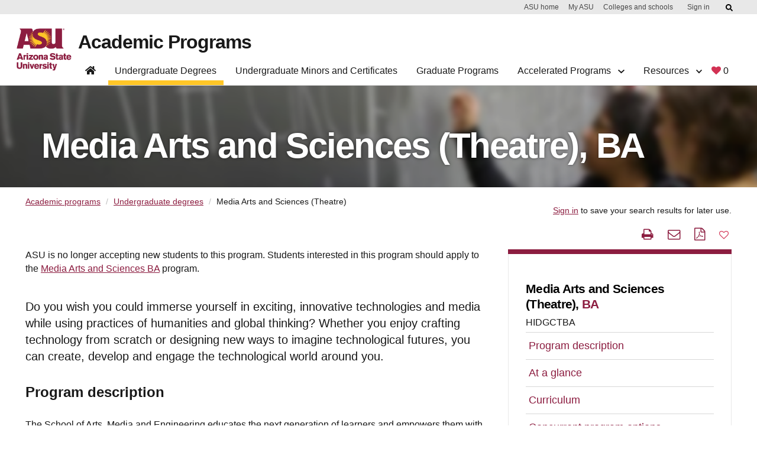

--- FILE ---
content_type: text/html;charset=UTF-8
request_url: https://degrees.apps.asu.edu/bachelors/major/ASU00/HIDGCTBA/media-arts-and-sciences-theatre;jsessionid=18CC3EFA5CB9C3D811472C56D11BAD92?init=false&nopassive=true
body_size: 112934
content:







<!DOCTYPE html>
<html lang="en">

<head>









<script src="/resources/jquery/jquery-1.8.3.min.js" type="text/javascript"></script>
   
<META HTTP-EQUIV="Pragma" CONTENT="no-cache">

<META HTTP-EQUIV="Cache-Control" CONTENT="no-cache">

<meta name="viewport" content="width=device-width, initial-scale=1"/>
<meta name="google-site-verification" content="a_iGOETTW5z7kgaJQOksbuGnWLlO0T7CyORjv8r1dy8" />




<link rel="canonical" href="https://degrees.apps.asu.edu/bachelors/major/ASU00/HIDGCTBA/media-arts-and-sciences-theatre;jsessionid=18CC3EFA5CB9C3D811472C56D11BAD92" />

<link rel="shortcut icon" href="/resources/images/favicon.ico" />

	<meta http-equiv="X-UA-Compatible" content="IE=7" />
		
		
		
			<title>Media Arts and Sciences (Theatre) - BA | Degree Details | ASU Degree Search</title>
		
		
		 <meta charset="utf-8"> 
		
		

			
				
					<meta name="2191" content="Y" />
				
			
				
					<meta name="majorTitle" content="Media Arts and Sciences (Theatre)" />
				
			
				
					<meta name="keywords" content="Digital Culture, Fine Arts, Lighting, Performance, approved for STEM-OPT extension, arts, design, media, production, story, theatre, writing" />
				
			
				
					<meta name="2154" content="Y" />
				
			
				
					<meta name="2231" content="Y" />
				
			
				
					<meta name="2197" content="Y" />
				
			
				
					<meta name="program" content="undergrad" />
				
			
				
					<meta name="2151" content="Y" />
				
			
				
					<meta name="2194" content="Y" />
				
			
				
					<meta name="2227" content="Y" />
				
			
				
					<meta name="2147" content="Y" />
				
			
				
					<meta name="2224" content="Y" />
				
			
				
					<meta name="directMatchKeywords" content="" />
				
			
				
					<meta name="2164" content="Y" />
				
			
				
					<meta name="2241" content="Y" />
				
			
				
					<meta name="2161" content="Y" />
				
			
				
					<meta name="2237" content="Y" />
				
			
				
					<meta name="2157" content="Y" />
				
			
				
					<meta name="2234" content="Y" />
				
			
				
					<meta name="2177" content="Y" />
				
			
				
					<meta name="description" content="Do you wish you could immerse yourself in exciting, innovative technologies and media while using practices of humanities and global thinking? Whether you enjoy crafting technology from scratch or designing new ways to imagine technological futures, you can create, develop and engage the technological world around you." />
				
			
				
					<meta name="activeInApp" content="N" />
				
			
				
					<meta name="2131" content="Y" />
				
			
				
					<meta name="2174" content="Y" />
				
			
				
					<meta name="2171" content="Y" />
				
			
				
					<meta name="2207" content="Y" />
				
			
				
					<meta name="pageType" content="major" />
				
			
				
					<meta name="2127" content="Y" />
				
			
				
					<meta name="2204" content="Y" />
				
			
				
					<meta name="sterm" content="2267" />
				
			
				
					<meta name="2201" content="Y" />
				
			
				
					<meta name="2167" content="Y" />
				
			
				
					<meta name="keywords_2" content="" />
				
			
				
					<meta name="keywords_1" content="" />
				
			
				
					<meta name="keywords_4" content="" />
				
			
				
					<meta name="keywords_3" content="" />
				
			
				
					<meta name="keywords_0" content="" />
				
			
				
					<meta name="keywords_9" content="" />
				
			
				
					<meta name="keywords_6" content="" />
				
			
				
					<meta name="keywords_5" content="" />
				
			
				
					<meta name="keywords_8" content="" />
				
			
				
					<meta name="keywords_7" content="" />
				
			
				
					<meta name="2144" content="Y" />
				
			
				
					<meta name="2221" content="Y" />
				
			
				
					<meta name="2187" content="Y" />
				
			
				
					<meta name="2141" content="Y" />
				
			
				
					<meta name="2184" content="Y" />
				
			
				
					<meta name="activeInMajor" content="Y" />
				
			
				
					<meta name="2181" content="Y" />
				
			
				
					<meta name="certmin" content="N" />
				
			
				
					<meta name="2217" content="Y" />
				
			
				
					<meta name="2137" content="Y" />
				
			
				
					<meta name="2214" content="Y" />
				
			
				
					<meta name="2134" content="Y" />
				
			
				
					<meta name="2211" content="Y" />
				
			
			
			
		
<link type="text/css" rel="stylesheet" media="print" href="/resources/css/print.css?fast104" />

<link type="text/css" rel="stylesheet" media="all" href="/resources/css/degreeShopping.css?fast105" />

<link type="text/css" rel="stylesheet" href="/resources/jquery/ui/jquery-ui.min.css" />
<link type="text/css" rel="stylesheet" href="/resources/jquery/ui/jquery-ui.theme.min.css" />
<link type="text/css" rel="stylesheet" href="/resources/jquery/ui/jquery-ui.structure.min.css" />
<link type="text/css" rel="stylesheet" media="all" href="/resources/jquery/cluetip/jquery.cluetip.css" />
<link type="text/css" rel="stylesheet" href="/resources/jquery/dataTable/css/jquery.dataTables.css" />
 <link type="text/css" rel="stylesheet" media="all" href="/resources/css/webspark_banner.css?fast104" />

<link type="text/css" rel="stylesheet" media="all" href="/resources/css/bootstrap.css?fast104" />
<link type="text/css" rel="stylesheet" media="all" href="/resources/css/font-awesome/css/fontawesome.css?fast104" />
<link type="text/css" rel="stylesheet" media="all" href="/resources/css/default.css?fast104" />
<link type="text/css" rel="stylesheet" media="all" href="/resources/css/compatibility.css?fast104" />
<link type="text/css" rel="stylesheet" media="all" href="/resources/css/bootstrap.min.css?fast104" />
<link type="text/css" rel="stylesheet" href="/resources/js/bootstrap/dist/css/bootstrap-multiselect.css">


 <link type="text/css" rel="stylesheet" media="all" href="/resources/css/innovation-main.css?fast104" />

 <link type="text/css" rel="stylesheet" media="all" href="/resources/css/webstandard.css?fast104" />


 <link type="text/css" rel="stylesheet" media="all" href="/resources/css/nav.css?fast104" />

 
<!-- <link type="text/css" rel="stylesheet" media="all" href="https://unity.web.asu.edu/bootstrap4-theme/dist/css/bootstrap-asu.css"/>
 -->
<style type="text/css" media="all">

</style>
<link type="text/css" rel="stylesheet" media="all" href="/resources/css/forms.css?fast104" />

<link type="text/css" rel="stylesheet" media="all" href="/resources/css/roboto.css?fast104" />


  <script src="/resources/jquery/ui/jquery-ui.min.js" type="text/javascript"></script>
  <script type="text/javascript" src="/resources/jquery/cluetip/jquery.cluetip.js"></script>
  <script type="text/javascript" src="/resources/jquery/dataTable/js/jquery.dataTables.min.js"></script>
  <script type="text/javascript" src="/resources/jquery/dataTable/js/title-string.js?fast104"></script>
  <script type="text/javascript" src="/resources/jquery/cookie/jquery.cookie.js" ></script>
  <script type="text/javascript" src="/resources/jquery/jquery.hoverIntent.js" ></script>
  <script type="text/javascript" src="/resources/js/ds.js?fast104"></script>




<script type="text/javascript">
<!--//--><![CDATA[//><!--
var ASUHeader = ASUHeader || {};
//--><!]]>
</script>

<script type="text/javascript" src="/resources/js/bootstrap/bootstrap.min.js"></script>
 
 
 <script src="/resources/js/bootstrap/dist/js/bootstrap-multiselect.js"></script>

<!-- (Optional) Latest compiled and minified JavaScript translation files 
<script src="/resources/js/bootstrap/dist/js/i18n/defaults-*.min.js"></script>
-->
 



<!-- Google Tag Manager -->
<script>(function(w,d,s,l,i){w[l]=w[l]||[];w[l].push({'gtm.start':
new Date().getTime(),event:'gtm.js'});var f=d.getElementsByTagName(s)[0],
j=d.createElement(s),dl=l!='dataLayer'?'&l='+l:'';j.async=true;j.src=
'https://www.googletagmanager.com/gtm.js?id='+i+dl;f.parentNode.insertBefore(j,f);
})(window,document,'script','dataLayer','GTM-KDWN8Z');</script>
<!-- End Google Tag Manager -->






<!-- Begin ASU Google Analytics code --> 
<script type="text/javascript"> 
var _gaq = _gaq || [];


_gaq.push(['_setAccount', 'UA-11439831-6']);



_gaq.push(['_trackPageview']); 


_gaq.push(['t2._setAccount', 'UA-2392647-1']);
_gaq.push(['t2._setDomainName', '.asu.edu']);
_gaq.push(['t2._trackPageview']); 
 
(function() {
    var ga = document.createElement('script');
    ga.type = 'text/javascript';
    ga.async = true;
    ga.src = ('https:' == document.location.protocol ? 'https://ssl' : 'http://www')
        + '.google-analytics.com/ga.js';
    var s = document.getElementsByTagName('script')[0];
    s.parentNode.insertBefore(ga, s);
  })();
  </script>
<!-- End ASU Google Analytics code -->


<script>
document.addEventListener('DOMContentLoaded', function() {
  const tabs = document.querySelectorAll('.tabs-header .tab');
  tabs.forEach(tab => {
    tab.addEventListener('click', () => {
      // deactivate old
      document.querySelectorAll('.tabs-header .tab.active')
              .forEach(t => t.classList.remove('active'));
      document.querySelectorAll('.tabs-content .tab-pane.active')
              .forEach(p => p.classList.remove('active'));

      // activate new
      tab.classList.add('active');
      const pane = document.getElementById(tab.dataset.target);
      if (pane) pane.classList.add('active');
    });
  });
});
document.addEventListener('DOMContentLoaded', function() {
	  const headers = document.querySelectorAll('.accordion-header');

	  headers.forEach(header => {
	    header.addEventListener('click', () => {
	      const panel = document.getElementById(header.dataset.target);

	      const isOpen = header.getAttribute('aria-expanded') === 'true';

	      // toggle aria-expanded
	      header.setAttribute('aria-expanded', String(!isOpen));

	      if (isOpen) {
	        header.classList.remove('active');
	        panel.classList.remove('active');
	        panel.hidden = true;
	      } else {
	        header.classList.add('active');
	        panel.classList.add('active');
	        panel.hidden = false;
	      }
	    });
	  });
	});
</script>
<script>
	$(function() {

		//menu list click
		$('#degreeDetails_menu a[href*="#"]:not([href="#"])').click(
				function() {
					if (location.pathname.replace(/^\//, '') == this.pathname
							.replace(/^\//, '')
							&& location.hostname == this.hostname) {
						var target = $(this.hash);
						target = target.length ? target : $('[name='
								+ this.hash.slice(1) + ']');
						if (target.length) {
							$('html, body').animate({
								scrollTop : target.offset().top - 120
							}, 1000);
							return false;
						}
					}
				});

		var currentLocation = window.location.href;
		if (currentLocation.indexOf("accelerateDeg") >= 0) {
			$('#accelerateDegLink').trigger("click");

		}
		if (currentLocation.indexOf("concurrentDeg") >= 0) {
			$('#concurrentDegLink').trigger("click");

		}

		if ($('.mobile-toggle').is(':visible')) {
			var txt = $('.major_map_link span').text();
			var href = $('.major_map_link a').attr('href');
			var target = $('.major_map_link a').attr('target');
			if (href != null) {
				$('#majorMapBtn').wrap(
						'<a href="'+href+'" target="'+target+'"></a>');
			}
			if (txt != null && txt != '') {
				$('#majorMapBtn').text(txt);
			} else {
				$('#majorMapBtn').hide();
			}
		}
	});

	$(document).ready(function() {
		if ($(".keep-sm").hasClass("btn-sm")) {
			$(".keep-sm").removeClass("btn-sm");
		}
	});
</script>
</head>




<body id="body">
	









<!-- Google Tag Manager (noscript) -->
<noscript><iframe src="https://www.googletagmanager.com/ns.html?id=GTM-KDWN8Z"
height="0" width="0" style="display:none;visibility:hidden"></iframe></noscript>
<!-- End Google Tag Manager (noscript) -->






 <div id="skip-link">
      <a href="#main" class="element-invisible element-focusable" role="link">Skip to main content</a>
    </div>
    
<!-- to disable other web sites to iframe degree search pages--->
<script type="text/javascript">

<!--
if (top.frames.length!=0)

  top.location=self.document.location;

// -->
</script>

<div id="headerContainer"><style type="text/css">svg:not(:root).svg-inline--fa {
  overflow: visible;
}

.svg-inline--fa {
  display: inline-block;
  font-size: inherit;
  height: 1em;
  overflow: visible;
  vertical-align: -0.125em;
}
.svg-inline--fa.fa-lg {
  vertical-align: -0.225em;
}
.svg-inline--fa.fa-w-1 {
  width: 0.0625em;
}
.svg-inline--fa.fa-w-2 {
  width: 0.125em;
}
.svg-inline--fa.fa-w-3 {
  width: 0.1875em;
}
.svg-inline--fa.fa-w-4 {
  width: 0.25em;
}
.svg-inline--fa.fa-w-5 {
  width: 0.3125em;
}
.svg-inline--fa.fa-w-6 {
  width: 0.375em;
}
.svg-inline--fa.fa-w-7 {
  width: 0.4375em;
}
.svg-inline--fa.fa-w-8 {
  width: 0.5em;
}
.svg-inline--fa.fa-w-9 {
  width: 0.5625em;
}
.svg-inline--fa.fa-w-10 {
  width: 0.625em;
}
.svg-inline--fa.fa-w-11 {
  width: 0.6875em;
}
.svg-inline--fa.fa-w-12 {
  width: 0.75em;
}
.svg-inline--fa.fa-w-13 {
  width: 0.8125em;
}
.svg-inline--fa.fa-w-14 {
  width: 0.875em;
}
.svg-inline--fa.fa-w-15 {
  width: 0.9375em;
}
.svg-inline--fa.fa-w-16 {
  width: 1em;
}
.svg-inline--fa.fa-w-17 {
  width: 1.0625em;
}
.svg-inline--fa.fa-w-18 {
  width: 1.125em;
}
.svg-inline--fa.fa-w-19 {
  width: 1.1875em;
}
.svg-inline--fa.fa-w-20 {
  width: 1.25em;
}
.svg-inline--fa.fa-pull-left {
  margin-right: 0.3em;
  width: auto;
}
.svg-inline--fa.fa-pull-right {
  margin-left: 0.3em;
  width: auto;
}
.svg-inline--fa.fa-border {
  height: 1.5em;
}
.svg-inline--fa.fa-li {
  width: 2em;
}
.svg-inline--fa.fa-fw {
  width: 1.25em;
}

.fa-layers svg.svg-inline--fa {
  bottom: 0;
  left: 0;
  margin: auto;
  position: absolute;
  right: 0;
  top: 0;
}

.fa-layers {
  display: inline-block;
  height: 1em;
  position: relative;
  text-align: center;
  vertical-align: -0.125em;
  width: 1em;
}
.fa-layers svg.svg-inline--fa {
  -webkit-transform-origin: center center;
          transform-origin: center center;
}

.fa-layers-counter, .fa-layers-text {
  display: inline-block;
  position: absolute;
  text-align: center;
}

.fa-layers-text {
  left: 50%;
  top: 50%;
  -webkit-transform: translate(-50%, -50%);
          transform: translate(-50%, -50%);
  -webkit-transform-origin: center center;
          transform-origin: center center;
}

.fa-layers-counter {
  background-color: #ff253a;
  border-radius: 1em;
  -webkit-box-sizing: border-box;
          box-sizing: border-box;
  color: #fff;
  height: 1.5em;
  line-height: 1;
  max-width: 5em;
  min-width: 1.5em;
  overflow: hidden;
  padding: 0.25em;
  right: 0;
  text-overflow: ellipsis;
  top: 0;
  -webkit-transform: scale(0.25);
          transform: scale(0.25);
  -webkit-transform-origin: top right;
          transform-origin: top right;
}

.fa-layers-bottom-right {
  bottom: 0;
  right: 0;
  top: auto;
  -webkit-transform: scale(0.25);
          transform: scale(0.25);
  -webkit-transform-origin: bottom right;
          transform-origin: bottom right;
}

.fa-layers-bottom-left {
  bottom: 0;
  left: 0;
  right: auto;
  top: auto;
  -webkit-transform: scale(0.25);
          transform: scale(0.25);
  -webkit-transform-origin: bottom left;
          transform-origin: bottom left;
}

.fa-layers-top-right {
  right: 0;
  top: 0;
  -webkit-transform: scale(0.25);
          transform: scale(0.25);
  -webkit-transform-origin: top right;
          transform-origin: top right;
}

.fa-layers-top-left {
  left: 0;
  right: auto;
  top: 0;
  -webkit-transform: scale(0.25);
          transform: scale(0.25);
  -webkit-transform-origin: top left;
          transform-origin: top left;
}

.fa-lg {
  font-size: 1.3333333333em;
  line-height: 0.75em;
  vertical-align: -0.0667em;
}

.fa-xs {
  font-size: 0.75em;
}

.fa-sm {
  font-size: 0.875em;
}

.fa-1x {
  font-size: 1em;
}

.fa-2x {
  font-size: 2em;
}

.fa-3x {
  font-size: 3em;
}

.fa-4x {
  font-size: 4em;
}

.fa-5x {
  font-size: 5em;
}

.fa-6x {
  font-size: 6em;
}

.fa-7x {
  font-size: 7em;
}

.fa-8x {
  font-size: 8em;
}

.fa-9x {
  font-size: 9em;
}

.fa-10x {
  font-size: 10em;
}

.fa-fw {
  text-align: center;
  width: 1.25em;
}

.fa-ul {
  list-style-type: none;
  margin-left: 2.5em;
  padding-left: 0;
}
.fa-ul > li {
  position: relative;
}

.fa-li {
  left: -2em;
  position: absolute;
  text-align: center;
  width: 2em;
  line-height: inherit;
}

.fa-border {
  border: solid 0.08em #eee;
  border-radius: 0.1em;
  padding: 0.2em 0.25em 0.15em;
}

.fa-pull-left {
  float: left;
}

.fa-pull-right {
  float: right;
}

.fa.fa-pull-left,
.fas.fa-pull-left,
.far.fa-pull-left,
.fal.fa-pull-left,
.fab.fa-pull-left {
  margin-right: 0.3em;
}
.fa.fa-pull-right,
.fas.fa-pull-right,
.far.fa-pull-right,
.fal.fa-pull-right,
.fab.fa-pull-right {
  margin-left: 0.3em;
}

.fa-spin {
  -webkit-animation: fa-spin 2s infinite linear;
          animation: fa-spin 2s infinite linear;
}

.fa-pulse {
  -webkit-animation: fa-spin 1s infinite steps(8);
          animation: fa-spin 1s infinite steps(8);
}

@-webkit-keyframes fa-spin {
  0% {
    -webkit-transform: rotate(0deg);
            transform: rotate(0deg);
  }
  100% {
    -webkit-transform: rotate(360deg);
            transform: rotate(360deg);
  }
}

@keyframes fa-spin {
  0% {
    -webkit-transform: rotate(0deg);
            transform: rotate(0deg);
  }
  100% {
    -webkit-transform: rotate(360deg);
            transform: rotate(360deg);
  }
}
.fa-rotate-90 {
  -ms-filter: "progid:DXImageTransform.Microsoft.BasicImage(rotation=1)";
  -webkit-transform: rotate(90deg);
          transform: rotate(90deg);
}

.fa-rotate-180 {
  -ms-filter: "progid:DXImageTransform.Microsoft.BasicImage(rotation=2)";
  -webkit-transform: rotate(180deg);
          transform: rotate(180deg);
}

.fa-rotate-270 {
  -ms-filter: "progid:DXImageTransform.Microsoft.BasicImage(rotation=3)";
  -webkit-transform: rotate(270deg);
          transform: rotate(270deg);
}

.fa-flip-horizontal {
  -ms-filter: "progid:DXImageTransform.Microsoft.BasicImage(rotation=0, mirror=1)";
  -webkit-transform: scale(-1, 1);
          transform: scale(-1, 1);
}

.fa-flip-vertical {
  -ms-filter: "progid:DXImageTransform.Microsoft.BasicImage(rotation=2, mirror=1)";
  -webkit-transform: scale(1, -1);
          transform: scale(1, -1);
}

.fa-flip-both, .fa-flip-horizontal.fa-flip-vertical {
  -ms-filter: "progid:DXImageTransform.Microsoft.BasicImage(rotation=2, mirror=1)";
  -webkit-transform: scale(-1, -1);
          transform: scale(-1, -1);
}

:root .fa-rotate-90,
:root .fa-rotate-180,
:root .fa-rotate-270,
:root .fa-flip-horizontal,
:root .fa-flip-vertical,
:root .fa-flip-both {
  -webkit-filter: none;
          filter: none;
}

.fa-stack {
  display: inline-block;
  height: 2em;
  position: relative;
  width: 2.5em;
}

.fa-stack-1x,
.fa-stack-2x {
  bottom: 0;
  left: 0;
  margin: auto;
  position: absolute;
  right: 0;
  top: 0;
}

.svg-inline--fa.fa-stack-1x {
  height: 1em;
  width: 1.25em;
}
.svg-inline--fa.fa-stack-2x {
  height: 2em;
  width: 2.5em;
}

.fa-inverse {
  color: #fff;
}

.sr-only {
  border: 0;
  clip: rect(0, 0, 0, 0);
  height: 1px;
  margin: -1px;
  overflow: hidden;
  padding: 0;
  position: absolute;
  width: 1px;
}

.sr-only-focusable:active, .sr-only-focusable:focus {
  clip: auto;
  height: auto;
  margin: 0;
  overflow: visible;
  position: static;
  width: auto;
}

.svg-inline--fa .fa-primary {
  fill: var(--fa-primary-color, currentColor);
  opacity: 1;
  opacity: var(--fa-primary-opacity, 1);
}

.svg-inline--fa .fa-secondary {
  fill: var(--fa-secondary-color, currentColor);
  opacity: 0.4;
  opacity: var(--fa-secondary-opacity, 0.4);
}

.svg-inline--fa.fa-swap-opacity .fa-primary {
  opacity: 0.4;
  opacity: var(--fa-secondary-opacity, 0.4);
}

.svg-inline--fa.fa-swap-opacity .fa-secondary {
  opacity: 1;
  opacity: var(--fa-primary-opacity, 1);
}

.svg-inline--fa mask .fa-primary,
.svg-inline--fa mask .fa-secondary {
  fill: black;
}

.fad.fa-inverse {
  color: #fff;
}</style><div id="asu-report-accessiblity"><style data-emotion="css 2i50lg">.css-2i50lg:not(:focus):not(:active){clip:rect(0 0 0 0);-webkit-clip-path:inset(100%);clip-path:inset(100%);height:1px;overflow:hidden;position:absolute;white-space:nowrap;width:1px;}</style><a href="https://www.asu.edu/accessibility/" class="css-2i50lg">Report an accessibility problem</a></div><style data-emotion="css kv0hcz">.css-kv0hcz{padding:0;display:-webkit-box;display:-webkit-flex;display:-ms-flexbox;display:flex;-webkit-flex-direction:column;-ms-flex-direction:column;flex-direction:column;position:fixed;width:100%;z-index:999;background:#ffffff;border-bottom:1px solid #d0d0d0;-webkit-transition:0.5s cubic-bezier(0.19, 1, 0.19, 1);transition:0.5s cubic-bezier(0.19, 1, 0.19, 1);top:0;left:0;}.css-kv0hcz *,.css-kv0hcz *:before,.css-kv0hcz *:after{box-sizing:border-box;}.css-kv0hcz:focus{outline:0;box-shadow:0 0 8px #00baff!important;}.css-kv0hcz a{cursor:pointer;-webkit-text-decoration:none;text-decoration:none;}.css-kv0hcz div,.css-kv0hcz h1{font-family:Arial,sans-serif;}.css-kv0hcz.scrolled{-webkit-transition:0.5s cubic-bezier(0.19, 1, 0.19, 1);transition:0.5s cubic-bezier(0.19, 1, 0.19, 1);}.css-kv0hcz .navbar-component{background-color:#ffffff;display:-webkit-box;display:-webkit-flex;display:-ms-flexbox;display:flex;width:100%;padding-right:12px;padding-left:12px;margin-right:auto;margin-left:auto;max-width:1224px;}.css-kv0hcz .navbar-component >div{display:-webkit-box;display:-webkit-flex;display:-ms-flexbox;display:flex;-webkit-flex-direction:row;-ms-flex-direction:row;flex-direction:row;width:100%;-webkit-align-items:flex-start;-webkit-box-align:flex-start;-ms-flex-align:flex-start;align-items:flex-start;-webkit-transition:0.5s cubic-bezier(0.19, 1, 0.19, 1);transition:0.5s cubic-bezier(0.19, 1, 0.19, 1);position:relative;-webkit-align-items:flex-end;-webkit-box-align:flex-end;-ms-flex-align:flex-end;align-items:flex-end;}@media (max-width: 992px){.css-kv0hcz .navbar-component{-webkit-order:-1;-ms-flex-order:-1;order:-1;display:-webkit-box;display:-webkit-flex;display:-ms-flexbox;display:flex;top:0;width:100%;height:auto;background-color:#ffffff;padding:0;z-index:1600;padding:24px 0 0 0;}.css-kv0hcz .navbar-component >div{padding:0;-webkit-box-flex-wrap:wrap;-webkit-flex-wrap:wrap;-ms-flex-wrap:wrap;flex-wrap:wrap;-webkit-box-pack:justify;-webkit-justify-content:space-between;justify-content:space-between;}}.css-kv0hcz nav.header-nav ul{list-style:none;}.css-kv0hcz nav.header-nav ul a{-webkit-text-decoration:none;text-decoration:none;}.css-kv0hcz nav.header-nav .mobile-only{position:absolute;width:1px;height:1px;margin:-1px;padding:0;overflow:hidden;clip:rect(0, 0, 0, 0);border:0;}@media (min-width: 992px){.css-kv0hcz nav.header-nav{width:100%;display:-webkit-box;display:-webkit-flex;display:-ms-flexbox;display:flex;-webkit-flex-direction:row;-ms-flex-direction:row;flex-direction:row;-webkit-box-pack:justify;-webkit-justify-content:space-between;justify-content:space-between;padding:0;margin:0;}.css-kv0hcz nav.header-nav svg.fa-chevron-down{float:none;display:inline-block;font-size:0.75rem;margin-left:0.5rem;}}@media (max-width: 992px){.css-kv0hcz nav.header-nav{border:none;display:none;-webkit-flex-direction:column;-ms-flex-direction:column;flex-direction:column;width:100%;}.css-kv0hcz nav.header-nav.open-nav,.css-kv0hcz nav.header-nav:target{overflow-y:scroll;display:-webkit-box;display:-webkit-flex;display:-ms-flexbox;display:flex;}}.css-kv0hcz nav.header-nav div.dropdown{position:absolute;display:-webkit-box;display:-webkit-flex;display:-ms-flexbox;display:flex;-webkit-box-pack:justify;-webkit-justify-content:space-between;justify-content:space-between;background:#ffffff;border:1px solid #d0d0d0;border-top:none;opacity:0;visibility:hidden;z-index:999;-webkit-box-flex-wrap:nowrap;-webkit-flex-wrap:nowrap;-ms-flex-wrap:nowrap;flex-wrap:nowrap;-webkit-transition:0.5s cubic-bezier(0.19, 1, 0.19, 1);transition:0.5s cubic-bezier(0.19, 1, 0.19, 1);overflow:hidden;margin:-1px 0 0 0;-webkit-flex-direction:column;-ms-flex-direction:column;flex-direction:column;}.css-kv0hcz nav.header-nav div.dropdown >div{width:100%;}.css-kv0hcz nav.header-nav div.dropdown.mega{width:100%;left:0;border-right:none;border-left:none;}.css-kv0hcz nav.header-nav div.dropdown.mega div:not(.button-row){max-width:1224px;}.css-kv0hcz nav.header-nav div.dropdown.open{visibility:visible;opacity:1;}.css-kv0hcz nav.header-nav div.dropdown h3{font-size:1.5rem;letter-spacing:-0.035em;font-weight:700;text-align:left;opacity:1;margin:1rem 0;line-height:calc(100% + 0.12em);}.css-kv0hcz nav.header-nav div.dropdown .button-row{border-top:1px solid #cccccc;}.css-kv0hcz nav.header-nav div.dropdown .button-row >div{display:-webkit-box;display:-webkit-flex;display:-ms-flexbox;display:flex;-webkit-flex-direction:row;-ms-flex-direction:row;flex-direction:row;-webkit-align-items:center;-webkit-box-align:center;-ms-flex-align:center;align-items:center;padding:1rem 2rem;display:-webkit-box;display:-webkit-flex;display:-ms-flexbox;display:flex;margin:0 auto;-webkit-box-pack:start;-ms-flex-pack:start;-webkit-justify-content:flex-start;justify-content:flex-start;margin:0 auto;}.css-kv0hcz nav.header-nav div.dropdown .button-row >div a+a{margin-left:1rem;}@media (max-width: 992px){.css-kv0hcz nav.header-nav div.dropdown{padding-left:3rem;-webkit-flex-direction:column;-ms-flex-direction:column;flex-direction:column;max-height:0;border:none;}.css-kv0hcz nav.header-nav div.dropdown.open{position:relative;display:-webkit-box;display:-webkit-flex;display:-ms-flexbox;display:flex;max-height:10000px;}}@media (min-width: 992px){.css-kv0hcz nav.header-nav div.dropdown{position:fixed;}.css-kv0hcz nav.header-nav div.dropdown:not(.mega) .menu-column{min-width:16rem;}.css-kv0hcz nav.header-nav div.dropdown >div:not(.button-row){padding:2rem;display:-webkit-box;display:-webkit-flex;display:-ms-flexbox;display:flex;margin:0 auto;-webkit-box-pack:center;-ms-flex-pack:center;-webkit-justify-content:center;justify-content:center;}.css-kv0hcz nav.header-nav div.dropdown.open{border-bottom:1px solid #d0d0d0;}.css-kv0hcz nav.header-nav div.dropdown h3{margin-top:0;}}.css-kv0hcz nav.header-nav ul.menu-column{display:-webkit-box;display:-webkit-flex;display:-ms-flexbox;display:flex;-webkit-flex-direction:column;-ms-flex-direction:column;flex-direction:column;border-right:1px solid #d0d0d0;padding:0 2rem;position:relative;}.css-kv0hcz nav.header-nav ul.menu-column:last-child{border-right:none;}@media (min-width: 992px){.css-kv0hcz nav.header-nav ul.menu-column{width:16rem;padding:0 1.5rem 0 0;border-right:1px solid #bfbfbf;margin-right:1.5rem;max-width:282px;}.css-kv0hcz nav.header-nav ul.menu-column:last-of-type{margin-right:0;padding-right:0;border-right:0;}}@media (max-width: 992px){.css-kv0hcz nav.header-nav ul.menu-column{border-right:none;width:100%;padding:0;}.css-kv0hcz nav.header-nav ul.menu-column >li:last-of-type{border:none;}}@media (min-width: 992px){.css-kv0hcz nav.header-nav ul.menu-column{padding:0 1.5rem 0 0;border-right:1px solid #bfbfbf;margin-right:1.5rem;-webkit-flex:1;-ms-flex:1;flex:1;max-width:282px;}}.css-kv0hcz nav.header-nav form.navbar-site-buttons{display:-webkit-box;display:-webkit-flex;display:-ms-flexbox;display:flex;-webkit-align-items:flex-end;-webkit-box-align:flex-end;-ms-flex-align:flex-end;align-items:flex-end;padding-bottom:3px;}.css-kv0hcz nav.header-nav form.navbar-site-buttons a+a{margin-left:1rem;}@media (max-width: 992px){.css-kv0hcz nav.header-nav form.navbar-site-buttons{padding:1rem 2rem;}}@media (max-width: 576px){.css-kv0hcz nav.header-nav form.navbar-site-buttons{-webkit-flex-direction:column;-ms-flex-direction:column;flex-direction:column;-webkit-align-items:flex-start;-webkit-box-align:flex-start;-ms-flex-align:flex-start;align-items:flex-start;}.css-kv0hcz nav.header-nav form.navbar-site-buttons a+a{margin-top:1rem;margin-left:0;}}.css-kv0hcz nav.header-nav .navlist{list-style:none;display:-webkit-box;display:-webkit-flex;display:-ms-flexbox;display:flex;margin:0;padding:0;-webkit-align-items:flex-end;-webkit-box-align:flex-end;-ms-flex-align:flex-end;align-items:flex-end;}.css-kv0hcz nav.header-nav .navlist a{-webkit-text-decoration:none;text-decoration:none;}.css-kv0hcz nav.header-nav .navlist >li{position:relative;padding:0;border:0;margin-right:0.5rem;}.css-kv0hcz nav.header-nav .navlist >li.active >a:after,.css-kv0hcz nav.header-nav .navlist >li.dropdown-open >a:after,.css-kv0hcz nav.header-nav .navlist >li:hover >a:after{width:100%;}.css-kv0hcz nav.header-nav .navlist >li >a:after{-webkit-transition:0.5s cubic-bezier(0.19, 1, 0.19, 1);transition:0.5s cubic-bezier(0.19, 1, 0.19, 1);content:"";display:block;height:0.5rem;background-image:linear-gradient(
            to right,
            transparent 0.5%,
            #ffc627 0.5%
          );position:relative;bottom:0;width:0;margin-left:0;top:0.5rem;}@media (min-width: 992px){.css-kv0hcz nav.header-nav .navlist >li{position:static;}.css-kv0hcz nav.header-nav .navlist >li.dropdown-open >a:after,.css-kv0hcz nav.header-nav .navlist >li.active >a:after{width:calc(100% + 24px);margin-left:0;}.css-kv0hcz nav.header-nav .navlist >li >a{line-height:1rem;box-sizing:content-box;}.css-kv0hcz nav.header-nav .navlist >li >a:hover:after,.css-kv0hcz nav.header-nav .navlist >li >a.nav-item-selected:after{width:calc(100% + 24px);margin-left:0;}.css-kv0hcz nav.header-nav .navlist >li >a:after{-webkit-transition:0.5s cubic-bezier(0.19, 1, 0.19, 1);transition:0.5s cubic-bezier(0.19, 1, 0.19, 1);content:"";display:block;height:0.5rem;position:relative;top:0.5rem;bottom:0;width:0;left:-0.75rem;margin-left:0;}}@media (max-width: 992px){.css-kv0hcz nav.header-nav .navlist >li >a:after{-webkit-transition:0.5s cubic-bezier(0.19, 1, 0.19, 1);transition:0.5s cubic-bezier(0.19, 1, 0.19, 1);content:"";display:block;height:0.5rem;background-color:#ffc627;}}.css-kv0hcz nav.header-nav .navlist >li >a{display:block;padding:0.5rem 0.75rem;color:#191919;}.css-kv0hcz nav.header-nav .navlist >li >a svg.fa-chevron-down{-webkit-transition:0.5s cubic-bezier(0.19, 1, 0.19, 1);transition:0.5s cubic-bezier(0.19, 1, 0.19, 1);}.css-kv0hcz nav.header-nav .navlist >li >a svg.fa-chevron-down.open{-webkit-transform:rotate(180deg);-moz-transform:rotate(180deg);-ms-transform:rotate(180deg);transform:rotate(180deg);}.css-kv0hcz nav.header-nav .navlist .mobile-only{position:absolute;width:1px;height:1px;margin:-1px;padding:0;overflow:hidden;clip:rect(0, 0, 0, 0);border:0;}@media (min-width: 992px){.css-kv0hcz nav.header-nav .navlist svg.fa-chevron-down{float:none;display:inline-block;font-size:0.75rem;margin-left:0.5rem;}}@media (max-width: 992px){.css-kv0hcz nav.header-nav .navlist{-webkit-flex-direction:column;-ms-flex-direction:column;flex-direction:column;-webkit-align-items:stretch;-webkit-box-align:stretch;-ms-flex-align:stretch;align-items:stretch;padding:0;}.css-kv0hcz nav.header-nav .navlist >li{margin-right:0;}.css-kv0hcz nav.header-nav .navlist >li >a{padding:1rem 1rem 0.5rem 1rem;-webkit-box-pack:justify;-webkit-justify-content:space-between;justify-content:space-between;display:block;border-bottom:1px solid #cccccc;-webkit-align-items:center;-webkit-box-align:center;-ms-flex-align:center;align-items:center;}.css-kv0hcz nav.header-nav .navlist >li >a >svg{float:right;font-size:1.25rem;}.css-kv0hcz nav.header-nav .navlist >li:first-of-type{border-top:1px solid #cccccc;}.css-kv0hcz nav.header-nav .navlist >li:last-of-type{border-bottom:none;}.css-kv0hcz nav.header-nav .navlist .mobile-only{width:auto;height:auto;margin:0;overflow:visible;border:none;clip:auto;position:relative;}}.css-kv0hcz nav.header-nav div.drop-controls{display:block;-webkit-align-items:center;-webkit-box-align:center;-ms-flex-align:center;align-items:center;padding:0.5rem 0.75rem;color:#191919;}.css-kv0hcz nav.header-nav div.drop-controls:after{-webkit-transition:0.5s cubic-bezier(0.19, 1, 0.19, 1);transition:0.5s cubic-bezier(0.19, 1, 0.19, 1);content:"";display:block;height:0.5rem;background-image:linear-gradient(
        to right,
        transparent 0.5%,
        #ffc627 0.5%
      );position:relative;bottom:0;width:0;margin-left:0;top:0.5rem;}.css-kv0hcz nav.header-nav div.drop-controls >a{color:#191919;}.css-kv0hcz nav.header-nav div.drop-controls >svg{-webkit-transition:0.5s cubic-bezier(0.19, 1, 0.19, 1);transition:0.5s cubic-bezier(0.19, 1, 0.19, 1);}.css-kv0hcz nav.header-nav div.drop-controls >svg.open{-webkit-transform:rotate(180deg);-moz-transform:rotate(180deg);-ms-transform:rotate(180deg);transform:rotate(180deg);}@media (min-width: 992px){.css-kv0hcz nav.header-nav div.drop-controls{line-height:1rem;box-sizing:content-box;}.css-kv0hcz nav.header-nav div.drop-controls:hover:after,.css-kv0hcz nav.header-nav div.drop-controls.nav-item-selected:after{width:calc(100% + 24px);margin-left:0;}.css-kv0hcz nav.header-nav div.drop-controls:after{-webkit-transition:0.5s cubic-bezier(0.19, 1, 0.19, 1);transition:0.5s cubic-bezier(0.19, 1, 0.19, 1);content:"";display:block;height:0.5rem;position:relative;top:0.5rem;bottom:0;width:0;left:-0.75rem;margin-left:0;}}@media (max-width: 992px){.css-kv0hcz nav.header-nav div.drop-controls{display:-webkit-box;display:-webkit-flex;display:-ms-flexbox;display:flex;color:black;padding:1rem 1rem 0.5rem 1rem;border-bottom:1px solid #cccccc;-webkit-align-items:center;-webkit-box-align:center;-ms-flex-align:center;align-items:center;}.css-kv0hcz nav.header-nav div.drop-controls >a{-webkit-box-flex:1;-webkit-flex-grow:1;-ms-flex-positive:1;flex-grow:1;}.css-kv0hcz nav.header-nav div.drop-controls >svg{cursor:pointer;font-size:1.25rem;min-width:3rem;}}.css-kv0hcz .btn{-webkit-text-decoration:none;text-decoration:none;font-weight:bold;display:inline-block;color:#191919;text-align:center;-webkit-text-decoration:none;text-decoration:none;vertical-align:middle;-webkit-user-select:none;-moz-user-select:none;-ms-user-select:none;user-select:none;background-color:transparent;border:1px solid transparent;padding:1rem 2rem;font-size:1rem;line-height:1rem;border-radius:400rem;-webkit-transition:0.03s ease-in-out;transition:0.03s ease-in-out;}.css-kv0hcz .btn:not(:disabled):not(.disabled){cursor:pointer;}.css-kv0hcz .btn:hover{-webkit-transform:scale(1.1);-moz-transform:scale(1.1);-ms-transform:scale(1.1);transform:scale(1.1);}.css-kv0hcz .btn:active{-webkit-transform:scale(1);-moz-transform:scale(1);-ms-transform:scale(1);transform:scale(1);}.css-kv0hcz .btn.btn-disabled{opacity:50%;}.css-kv0hcz .btn.btn-small{font-size:0.75rem;height:1.375rem;min-width:4rem;padding:0.25rem .75rem;}.css-kv0hcz .btn.btn-medium{font-size:0.875rem;height:2rem;min-width:5rem;padding:0.5rem 1rem;}.css-kv0hcz .btn.btn-large{font-size:2rem;height:3rem;min-width:8rem;}.css-kv0hcz .btn.btn-gold{color:#191919;background-color:#ffc627;}.css-kv0hcz .btn.btn-maroon{color:#fafafa;background-color:#8c1d40;}.css-kv0hcz .btn.btn-dark{color:#fafafa;background-color:#191919;}.css-kv0hcz .btn.btn-light{color:#191919;background-color:#bfbfbf;}.css-kv0hcz .navbar-container{display:-webkit-box;display:-webkit-flex;display:-ms-flexbox;display:flex;width:100%;-webkit-flex-direction:column;-ms-flex-direction:column;flex-direction:column;-webkit-align-items:flex-start;-webkit-box-align:flex-start;-ms-flex-align:flex-start;align-items:flex-start;}@media (max-width: 992px){.css-kv0hcz .navbar-container{width:100%;}}.css-kv0hcz .navbar-logo{display:-webkit-inline-box;display:-webkit-inline-flex;display:-ms-inline-flexbox;display:inline-flex;padding-top:0.3125rem;padding-bottom:0.3125rem;font-size:1.25rem;line-height:inherit;white-space:nowrap;padding:0;}.css-kv0hcz .navbar-logo .horiz{display:none;-webkit-transition:0.5s cubic-bezier(0.19, 1, 0.19, 1);transition:0.5s cubic-bezier(0.19, 1, 0.19, 1);}@media (min-width: 992px){.css-kv0hcz .navbar-logo .vert{display:block;height:72px;width:auto;margin:1.5rem 1rem 1.5rem 0;}}.css-kv0hcz .navbar-logo img{height:80px;}@media (max-width: 992px){.css-kv0hcz .navbar-logo img{float:none;height:32px;}.css-kv0hcz .navbar-logo .vert{display:none;}.css-kv0hcz .navbar-logo .horiz{display:block;height:32px;width:auto;margin-bottom:1rem;margin-left:2rem;}}.css-kv0hcz.scrolled .primary-nav .navbar-logo d img{height:64px;}@media (max-width: 992px){.css-kv0hcz.scrolled .primary-nav .navbar-logo d img{height:28px;}.css-kv0hcz.scrolled .navbar-logo .horiz{margin-bottom:0.5rem;}}.css-kv0hcz .universal-nav{padding:0 2rem;display:-webkit-box;display:-webkit-flex;display:-ms-flexbox;display:flex;-webkit-box-pack:center;-ms-flex-pack:center;-webkit-justify-content:center;justify-content:center;background-color:#e8e8e8;height:24px;-webkit-transition:0.5s cubic-bezier(0.19, 1, 0.19, 1);transition:0.5s cubic-bezier(0.19, 1, 0.19, 1);}.css-kv0hcz .universal-nav >div{width:100%;max-width:1224px;display:-webkit-box;display:-webkit-flex;display:-ms-flexbox;display:flex;-webkit-box-flex-wrap:wrap;-webkit-flex-wrap:wrap;-ms-flex-wrap:wrap;flex-wrap:wrap;-webkit-align-items:center;-webkit-box-align:center;-ms-flex-align:center;align-items:center;-webkit-box-pack:end;-ms-flex-pack:end;-webkit-justify-content:flex-end;justify-content:flex-end;}@media (max-width: 992px){.css-kv0hcz .universal-nav{display:none;padding:0;-webkit-transition:none;transition:none;height:auto;}.css-kv0hcz .universal-nav.mobile-open{z-index:998;display:-webkit-box;display:-webkit-flex;display:-ms-flexbox;display:flex;-webkit-box-pack:center;-ms-flex-pack:center;-webkit-justify-content:center;justify-content:center;}.css-kv0hcz .universal-nav .nav-grid{display:grid;grid-template-columns:1fr 1fr;grid-auto-flow:row;justify-items:start;width:100%;}.css-kv0hcz .universal-nav .nav-grid >a,.css-kv0hcz .universal-nav .nav-grid div{color:#191919;margin-right:0;text-align:center;width:100%;font-size:0.875rem;padding:1rem 1.5rem;border-top:1px solid #d0d0d0;display:block;}.css-kv0hcz .universal-nav .nav-grid >a:nth-child(even),.css-kv0hcz .universal-nav .nav-grid div:nth-child(even){border-left:1px solid #d0d0d0;}}@media (min-width: 992px){.css-kv0hcz.scrolled .universal-nav{height:0;overflow:hidden;}.css-kv0hcz .universal-nav.search-open{height:48px;}.css-kv0hcz .universal-nav .nav-grid{display:-webkit-box;display:-webkit-flex;display:-ms-flexbox;display:flex;}}.css-kv0hcz .asu-search-form >form{display:-webkit-box;display:-webkit-flex;display:-ms-flexbox;display:flex;-webkit-box-flex-flow:row wrap;-webkit-flex-flow:row wrap;-ms-flex-flow:row wrap;flex-flow:row wrap;-webkit-align-items:center;-webkit-box-align:center;-ms-flex-align:center;align-items:center;}.css-kv0hcz .asu-search-form >form label{position:relative;margin-left:-95px;font-weight:400;-webkit-transition:all 0.5s;transition:all 0.5s;color:#747474;display:none;}.css-kv0hcz .asu-search-form >form >button{background:url('data:image/svg+xml;utf8,<svg aria-hidden="true" focusable="false" data-prefix="fas" data-icon="search" class="svg-inline--fa fa-search fa-w-16 " role="img" xmlns="http://www.w3.org/2000/svg" viewBox="0 0 512 512"><path fill="currentColor" d="M505 442.7L405.3 343c-4.5-4.5-10.6-7-17-7H372c27.6-35.3 44-79.7 44-128C416 93.1 322.9 0 208 0S0 93.1 0 208s93.1 208 208 208c48.3 0 92.7-16.4 128-44v16.3c0 6.4 2.5 12.5 7 17l99.7 99.7c9.4 9.4 24.6 9.4 33.9 0l28.3-28.3c9.4-9.4 9.4-24.6.1-34zM208 336c-70.7 0-128-57.2-128-128 0-70.7 57.2-128 128-128 70.7 0 128 57.2 128 128 0 70.7-57.2 128-128 128z"></path></svg>') no-repeat 5px 50%;-webkit-background-size:12px;background-size:12px;}.css-kv0hcz .asu-search-form >a{display:inline-block;font-size:0.75rem;color:#484848;}@media (max-width: 992px){.css-kv0hcz .asu-search-form{width:100%;display:-webkit-box;display:-webkit-flex;display:-ms-flexbox;display:flex;-webkit-order:-1;-ms-flex-order:-1;order:-1;}.css-kv0hcz .asu-search-form >form{width:100%;display:-webkit-box;display:-webkit-flex;display:-ms-flexbox;display:flex;-webkit-align-items:center;-webkit-box-align:center;-ms-flex-align:center;align-items:center;padding:1rem 2rem;}.css-kv0hcz .asu-search-form >form >input{padding:0.5rem 2rem;display:-webkit-box;display:-webkit-flex;display:-ms-flexbox;display:flex;width:100%;border:0;background-color:#FFFFFF;}.css-kv0hcz .asu-search-form >form >button{font-size:1rem;opacity:0.75;}.css-kv0hcz .asu-search-form >a{display:none;}.css-kv0hcz .asu-search-form button{width:2.5rem;height:2.5rem;}}.css-kv0hcz .asu-search-form button{font-size:0.75rem;border:none;background:transparent;cursor:pointer;margin-right:-30px;z-index:20;width:1.5rem;height:1.5rem;padding:0;}@media (min-width: 992px){.css-kv0hcz .asu-search-form >form{-webkit-box-pack:end;-ms-flex-pack:end;-webkit-justify-content:flex-end;justify-content:flex-end;}.css-kv0hcz .asu-search-form input{-webkit-background-size:16px;background-size:16px;width:32px;cursor:pointer;font-size:0.75rem;line-height:0.75rem;border:0;border-radius:0;padding:0.25rem;-webkit-transition:all 0.5s;transition:all 0.5s;background:transparent;}.css-kv0hcz .asu-search-form .show-search-input >input{display:-webkit-inline-box;display:-webkit-inline-flex;display:-ms-inline-flexbox;display:inline-flex;width:200px;color:#747474;background-color:#fff;cursor:auto;margin:0.5rem 0;padding-left:32px;visibility:visible;height:calc(1.5em + 0.75rem + 2px);}.css-kv0hcz .asu-search-form .show-search-input >input:valid+label{display:none;}.css-kv0hcz .asu-search-form .show-search-input label{display:block;margin-bottom:0;font-size:inherit;}}.css-kv0hcz .title{line-height:1;font-size:1rem;font-weight:700;margin:0 2rem 1.5rem 2rem;letter-spacing:-1px;background-image:linear-gradient(to right,transparent 51%,#FFC626 51%,95%,transparent);-webkit-background-position:0 0;background-position:0 0;-webkit-background-size:200%;background-size:200%;display:inline-block;-webkit-transition:0.5s cubic-bezier(0.19, 1, 0.19, 1);transition:0.5s cubic-bezier(0.19, 1, 0.19, 1);transition-duration:1s;}.css-kv0hcz .title.active{-webkit-background-position:-200%;background-position:-200%;}.css-kv0hcz .title >.unit-name{display:none;}.css-kv0hcz .title .unit-name,.css-kv0hcz .title .subunit-name,.css-kv0hcz .title.subunit-name{color:#191919;}@media (min-width: 992px){.css-kv0hcz .title{line-height:1;font-weight:700;padding:0;margin:1rem 0 0.5rem 0;}.css-kv0hcz .title >.unit-name{font-size:1rem;margin-bottom:0.5rem;display:block;}.css-kv0hcz .title >.unit-name:hover{-webkit-text-decoration:underline;text-decoration:underline;}.css-kv0hcz .title.subunit-name{font-size:2rem;margin:1.5rem 0 1rem 0;font-weight:700;}.css-kv0hcz .title.subunit-name:hover{-webkit-text-decoration:underline;text-decoration:underline;}.css-kv0hcz .title .subunit-name{font-size:1.5rem;margin-bottom:0;}.css-kv0hcz .title .subunit-name:hover{-webkit-text-decoration:underline;text-decoration:underline;}}.css-kv0hcz .login-status{font-size:0.75rem;display:-webkit-box;display:-webkit-flex;display:-ms-flexbox;display:flex;-webkit-align-items:center;-webkit-box-align:center;-ms-flex-align:center;align-items:center;margin-right:0.5rem;padding:0.25rem 0.5rem 0.25rem 0.5rem;}.css-kv0hcz .login-status >a,.css-kv0hcz .login-status span{padding:0;margin:0;color:#484848;-webkit-text-decoration:none;text-decoration:none;}.css-kv0hcz .login-status .name{font-weight:700;}.css-kv0hcz .login-status .signout:before{content:"(";margin-left:4px;}.css-kv0hcz .login-status .signout:after{content:") ";}@media (min-width: 992px){.css-kv0hcz .login-status{margin-left:.5rem;}}.css-kv0hcz .navbar-toggler{padding:0.25rem 0.75rem;font-size:1.25rem;line-height:1;background-color:transparent;border-radius:400rem;outline:0;color:#191919;border:0;margin-right:2rem;cursor:pointer;-webkit-align-self:flex-start;-ms-flex-item-align:flex-start;align-self:flex-start;}@media (min-width: 992px){.css-kv0hcz .navbar-toggler{display:none;}}.css-kv0hcz .navlink,.css-kv0hcz .navicon,.css-kv0hcz .navbutton{padding:0;margin:0;}.css-kv0hcz .navlink >a,.css-kv0hcz .navicon >a,.css-kv0hcz .navbutton >a{padding:0.5rem;position:relative;}.css-kv0hcz .navlink >a.nav-item-selected,.css-kv0hcz .navicon >a.nav-item-selected,.css-kv0hcz .navbutton >a.nav-item-selected{color:#8c1d40;-webkit-text-decoration:underline;text-decoration:underline;}.css-kv0hcz .navlink >a.nav-item,.css-kv0hcz .navicon >a.nav-item,.css-kv0hcz .navbutton >a.nav-item{display:block;}@media (max-width: 992px){.css-kv0hcz .navlink,.css-kv0hcz .navicon,.css-kv0hcz .navbutton{border-bottom:1px solid #cccccc;}.css-kv0hcz .navlink .icon-nav-item,.css-kv0hcz .navicon .icon-nav-item,.css-kv0hcz .navbutton .icon-nav-item{position:absolute;width:1px;height:1px;margin:-1px;padding:0;overflow:hidden;clip:rect(0, 0, 0, 0);border:0;}}.css-kv0hcz .navlink >a{color:#191919;}@media (min-width: 992px){.css-kv0hcz .navlink >a{padding:0.5rem 0;white-space:normal;}.css-kv0hcz .navlink >a:visited{color:#191919;}.css-kv0hcz .navlink >a:hover{color:#8c1d40;-webkit-text-decoration:underline;text-decoration:underline;}}.css-kv0hcz .navbutton{margin-top:auto;}@media (min-width: 992px){.css-kv0hcz .navbutton{-webkit-order:1;-ms-flex-order:1;order:1;}}@media (max-width: 992px){.css-kv0hcz .navbutton{margin-top:0.5rem;}}</style><header class="css-kv0hcz"><div class="universal-nav"><div><style data-emotion="css 89ra7k">.css-89ra7k >a{display:-webkit-inline-box;display:-webkit-inline-flex;display:-ms-inline-flexbox;display:inline-flex;font-size:0.75rem;padding:0.25rem 0.5rem;color:#484848;margin:0;}</style><div class="nav-grid css-89ra7k"><a href="https://www.asu.edu/">ASU home</a><a href="https://my.asu.edu/">My ASU</a><a href="https://www.asu.edu/colleges/">Colleges and Schools</a><div class="login-status"><a href="https://weblogin.asu.edu/cgi-bin/login">Sign In</a></div></div><div class="asu-search-form"><form action="https://search.asu.edu/search" method="get" role="search" class><button type="submit" aria-label="Submit ASU Search"></button><input name="q" type="search" aria-labelledby="asu-search-label" required /><label class="univeral-search" id="asu-search-label">Search ASU</label></form></div></div></div><div class="navbar-component"><div><a href="https://asu.edu" class="navbar-logo"><img class="vert" src="https://www.asu.edu/asuthemes/5.0/assets/arizona-state-university-logo-vertical.png" alt="Arizona State University" /><img class="horiz" src="https://www.asu.edu/asuthemes/5.0/assets/arizona-state-university-logo.png" alt="Arizona State University" /></a><style data-emotion="css 1m7y5q4">.css-1m7y5q4 .fa-circle{color:#e8e8e8;font-size:1rem;margin-left:-12px;height:2em;width:2.5em;}.css-1m7y5q4 svg.svg-inline--fa.fa-times{height:1em;width:1.25em;margin-left:7px;}.css-1m7y5q4 .svg-inline--fa.fa-w-16.fa-circle{width:2.5em;}</style><button class="css-1m7y5q4 navbar-toggler"><svg aria-hidden="true" focusable="false" data-prefix="fas" data-icon="bars" role="img" xmlns="http://www.w3.org/2000/svg" viewBox="0 0 448 512" href="#asu-header-nav" class="svg-inline--fa fa-bars fa-w-14 "><path fill="currentColor" d="M16 132h416c8.837 0 16-7.163 16-16V76c0-8.837-7.163-16-16-16H16C7.163 60 0 67.163 0 76v40c0 8.837 7.163 16 16 16zm0 160h416c8.837 0 16-7.163 16-16v-40c0-8.837-7.163-16-16-16H16c-8.837 0-16 7.163-16 16v40c0 8.837 7.163 16 16 16zm0 160h416c8.837 0 16-7.163 16-16v-40c0-8.837-7.163-16-16-16H16c-8.837 0-16 7.163-16 16v40c0 8.837 7.163 16 16 16z"></path></svg></button><div class="navbar-container"><div id="asu-generated-stub"></div></div></div></div></header></div>
<!-- START /asuthemes/5.0/heads/component-head.shtml -->
<script src="https://www.asu.edu/asuthemes/5.0/dist/vendor.js"></script>
<script src="https://www.asu.edu/asuthemes/5.0/dist/components-library.js"></script>
<link
  rel="stylesheet"
  type="text/css"
  href="https://www.asu.edu/asuthemes/5.0/dist/cookie-consent.css"
/> 
<script src="https://www.asu.edu/asuthemes/5.0/dist/cookie-consent.js"></script>
<!-- END /asuthemes/5.0/heads/component-head.shtml -->

<script>
	$(document).ready(function() {
		$(".nav-grid a").each(function() {
			/*if($(this).text() === "ASU home") {
				$(this).text("ASU Home");
			}*/
			if($(this).text() === "Colleges and schools") {
				$(this).attr('href', 'https://www.asu.edu/academics/colleges-schools')
				/*$(this).text("Colleges and Schools");*/
			}
			/*if($(this).text() === "Sign in") {
				$(this).text("Sign In");
			}*/
		})
		
		$(".navbar-component .navicon .home").attr('title', 'Degree Search home page')
		$(".navbar-component a.navbar-logo").attr('title', 'ASU home page')
	});
</script>







	<div id="page-wrapper" class="asu_container_home">
		<div id="page">

			<div id="main-wrapper" class="clearfix">
				<div class="panel-display beast clearfix ">

					







<!-- TODO: Finish survey admin controls -->


					<div class="pageTitle off-screen">
						<h1>Media Arts and Sciences (Theatre)
							,BA


						</h1>
					</div>

					<section class="section section-post-header mobile-no-display">
						<div id="major_header" class="container">
							<div class="row row-1 beast-single-column row-full">
								






   
    <div class="column col-md-12 beast-post-header-row1">
    
    
     	
  <div class="panel-pane pane-fieldable-panels-pane pane-fpid-1 pane-bundle-banner title-banner-major">
 
  <div class="pane-content">
    <div class="fieldable-panels-pane">

	<!-- START TITLE -->
												<div class="left t1Div">
													
													
														
														<h2>
															<span> Media Arts and Sciences (Theatre)<span>,</span> BA</span>
														</h2>
														
														
													
													
												</div>	
												<!-- END TITLE -->			
	
	</div>
  </div>
  </div>
  
  	
  
   
  
  
        </div>
							</div>
						</div>
						<!-- /.container -->
					</section>
					<!-- /.section-post-header -->

					<section class="section section-middle">
						<div id="major_middle_section" class="new-container">

							<!--googleoff: all-->



							<!-- Top section -->
							
								
								<div class="row row-1 beast-single-column row-full">
									<div class="column col-md-12 beast-middle-row1">
										







<div
	class="panel-pane pane-block pane-easy-breadcrumb-easy-breadcrumb mobile-no-display">

	<div class="pane-content">

		<div class="easy-breadcrumb">
			
				<a class="easy-breadcrumb_segment easy-breadcrumb_segment-front"
					href="https://degrees.asu.edu/">Academic programs</a>
					
				<span class="easy-breadcrumb_segment-separator" style="color: rgb(191, 191, 191);"> / </span>
				
				
					
						
							
								<a class="easy-breadcrumb_segment easy-breadcrumb_segment-front"
									href="/bachelors">Undergraduate degrees</a>
							
							
						
					
					
				

				<span class="easy-breadcrumb_segment-separator" style="color: rgb(191, 191, 191);"> / </span>

				
				
				
					
					
					
						<span class="easy-breadcrumb_segment easy-breadcrumb_segment-title">Media Arts and Sciences (Theatre)</span>
					
				

			
		</div>

		






	
<div id="menuMsg">
			<div id="links">
			
				
					<div>
					<a href="https://weblogin.asu.edu/cgi-bin/login?callapp=https%3A%2F%2Fdegrees.apps.asu.edu%2Fbachelors%2Fmajor%2FASU00%2FHIDGCTBA%2Fmedia-arts-and-sciences-theatre%3Bjsessionid%3D18CC3EFA5CB9C3D811472C56D11BAD92%3Finit%3Dfalse" class="bold" >Sign in</a>
					<span class="grayletter"> to save your search results for later use.</span>
					</div>
				 
				
			</div>
	</div><br/>
	


	</div>
</div>

<script type="text/javascript">
	if (document.getElementById('form_1') != null) {
		var input = document.getElementById('form_1').keywordEntry;
		if (input != null) {
			input.value = 'by keywords (major, location or career)';
			input.blur();
		}
	}
</script>



									</div>
								</div>

							


							<!-- End Top section -->




							<div id="degreeDetails_contain">
								
									

										<div class="row row-2 beast-two-column">


											<!-- modal popup -->
											<div tabindex="0" id="myModal_HIDGCTBA"
												class="modal fade" role="dialog">
												<i class="fa fa-refresh fa-spin fa-3x fa-fw"
													aria-hidden="true"></i><span class="sr-only">Loading...</span>
											</div>

											<div id="degreeDetails_menu"
												class="column col-sm-6 col-md-5 col-lg-4 beast-top-row4-column2 major-menu-list">
												<!-- START SAVE CHECKBOX -->



												<div class="mobile-no-display"
													style="margin-top: 10px; float: right;">

													
														<div class="saveDiv">
															<a href="javascript:window.print()"
																aria-label="print this page" style="margin-right: 10px;"><i
																class="fa fa-print fa-lg" aria-hidden="true"
																title="print this page" style="padding: 5px;"></i></a> <a
																href="mailto:?subject=Media Arts and Sciences (Theatre), BA&body=https://degrees.apps.asu.edu/bachelors/major/ASU00/HIDGCTBA/media-arts-and-sciences-theatre;jsessionid=18CC3EFA5CB9C3D811472C56D11BAD92" aria-label="email this page"
																style="margin-right: 10px;"><i
																class="fa fa-envelope-o fa-lg" aria-hidden="true"
																title="email this page" style="padding: 5px;"></i></a> <a
																href="https://degrees.apps.asu.edu/bachelors/major/ASU00/HIDGCTBA/media-arts-and-sciences-theatre;jsessionid=18CC3EFA5CB9C3D811472C56D11BAD92/printpdf" aria-label="PDF this page"
																target="_blank" style="margin-right: 10px;"><i
																class="fa fa-file-pdf-o fa-lg" title="PDF this page"
																aria-hidden="true" style="padding: 5px;"></i></a>
															
																
																
																	<span class="not-saved" id="divHIDGCTBA">
																		<i tabindex="0" class="fa fa-heart-o save singleBox"
																		style="padding: 5px;" role="button"
																		title="save to my favorites" value="ASU00,HIDGCTBA"
																		type="checkbox" name="saveChk"
																		id='saveHIDGCTBA'
																		href="/save?acadPlan=ASU00,HIDGCTBA&program=undergrad&cert=false"
																		acadPlanCode="HIDGCTBA"><span
																			class="sr-only">Click to save to my favorites</span></i>
																	</span>
																
															
														</div>
													
												</div>
												<!-- END SAVE CHECKBOX -->

												<div class="panel-pane pane-menu-tree pane-main-menu">




													<!-- START TITLE -->
													<!--googleon: all-->
													<div class="left t1Div">
														
														
															
																<h2 class="pane-title">
																	<span>  
																			
																				Media Arts and Sciences (Theatre),
																			
																			
																		
																	</span> <span class="tt_local" style="white-space: nowrap;">
																		




























	
	
		<span class="tt singleBox" tabindex="0" target="_blank" title="Bachelor of Arts" rel="/tooltipdynamic?type=degree&id=BA">
		          BA
		</span>
		
	
	
	





<!--  





-->
																	</span>
																</h2>
															
															
														
														
														<div style="margin-top: -10px; margin-bottom: 5px;"
															id="acadPlanCode">HIDGCTBA</div>
													</div>

													<!-- END TITLE -->


													<div class="pane-content">
														<div
															class="menu-block-wrapper menu-block-ctools-main-menu-1 menu-name-main-menu parent-mlid-0 menu-level-2">
															<ul class="menu clearfix">
																<li class="first leaf  menu-mlid-1437"><a
																	class="active-trail" title="" href="#programDescr">Program
																		description</a></li>
																<li class="collapsed menu-mlid-2386"><a
																	href="#glance">At a glance</a></li>
																
																	<li class="leaf menu-mlid-3042"><a
																		href="#reqCurriculum">Curriculum</a></li>
																
																
																
																	<li class="leaf menu-mlid-3042"><a
																		href="#concurrentDeg" id="concurrentDegLink">Concurrent
																			program options</a></li>
																
																
																



																
																	
																		<li class="leaf menu-mlid-3042"><a
																			href="#admissionReq">Admission requirements</a></li>
																	
																	
																
																
																	<li class="leaf menu-mlid-3042"><a
																		href="#tuitionInfo">Tuition information</a></li>
																

																

																

																

																
																	<li class="leaf menu-mlid-3042"><a
																		href="#transferAgree">Transfer options</a></li>
																

																

																
																	<li class="leaf menu-mlid-3042"><a
																		href="#globalPrograms">Global opportunities</a></li>
																



																
																	<li class="leaf menu-mlid-3042"><a href="#career">Career
																			opportunities</a></li>
																

																

																<li class="leaf menu-mlid-3042"><a href="#contact">Contact
																		information</a></li>


																
																	
																	

																		
																			
																				<div id="userMenu" cellpadding="0" cellspacing="0">

																					<div class="section">

																						

																					</div>

																					
																				</div>

																			
																			
																		
																	
																
															</ul>
														</div>
													</div>
												</div>
											</div>



											<div
												class="column col-sm-12 col-md-7 col-lg-8 beast-top-row4-column1">
												<div class="panel-pane pane-entity-field pane-node-body">
													<div class="pane-content">
														<div
															class="field field-name-body field-type-text-with-summary field-label-hidden">
															<div class="field-items">
																<div class="field-item even">
																	<p>
																		<!--googleon: all-->
																	<h1 style="display: none;">Digital Culture, Fine Arts, Lighting, Performance, approved for STEM-OPT extension, arts, design, media, production, story, theatre, writing</h1>
																	
																		<div><p>ASU is no longer accepting new students to this program. Students interested in this program should apply to the <a href="https://degrees.apps.asu.edu/bachelors/major/ASU00/HIDGCBA/media-arts-and-sciences">Media Arts and Sciences BA</a> program.</p></div>
																		<br />
																	
																	<!--googleoff: all-->

																	<!-- Start Mobile Table -->
																	<div class="mobileTable table">
																		<div class="mobileRow row"></div>

																		
																			<div class="mobileRow row">
																				<div class="mobileCell cell">
																					<!--googleoff: all-->
																					<div class="marketText">

																						
																							
																							<span><p>Do you wish you could immerse yourself in exciting, innovative technologies and media while using practices of humanities and global thinking? Whether you enjoy crafting technology from scratch or designing new ways to imagine technological futures, you can create, develop and engage the technological world around you.</p></span>
																						
																					</div>

																					<div class="inlineTitle">
																						
																							
																								<span id="programDescr">Program
																									description</span>
																							
																							
																						
																						<span class="backtop mobile-display">&#9650;</span>
																					</div>
																				</div>
																			</div>
																			<div class="mobileRow row mobile-toggle-content">
																				<div class="mobileCell cell">
																					<div>


																						

																						<!--googleoff: all-->



																						<div class="">
																							<!-- video and description -->

																							<p><p>The School of Arts, Media and Engineering educates the next generation of learners and empowers them with technofluency --- its development, application and implications. The school prepares students to be socially aware, critically thinking global citizens who strive to bring about positive change in a society that will be increasingly shaped by new technologies.</p><p>The Bachelor of Arts program in media arts and sciences equips students with the knowledge, abilities and technical skills they need for creating computational media.</p><p>Students learn to create computational media and computation combined with objects, sound, video, time, space, culture and bodies, and to breathe behavior into media, objects or systems by programming; they also learn to think critically about how computation impacts lives and how culture makes a difference in how people experience computational media --- a critical skill in this dynamic age.</p><p><strong>Media Arts and Sciences -- Theatre concentration</strong><br />The concentration in theatre is for students who desire to integrate principles of design and production with digital culture. Students complement their knowledge of media arts and sciences with discipline-specific courses in the School of Music, Dance and Theatre; these courses focus on the fundamentals and principles of theatre design, including scene, lighting, sound, costume and multimedia design, while enabling students to develop art and technical direction and digital design skills.</p></p>




																						</div>
																						<!--end of video-->

																						<div>
																							<!--googleon: all-->

																							
																								
																							
																								
																							
																								
																							
																								
																							
																								
																							
																								
																							
																							<!--googleoff: all-->
																						</div>

																						

																						
																							<div style="margin-bottom: 10px;">
																								<span> <strong> STEM-OPT for
																										international students on F-1 visas </strong>
																								</span>
																							</div>

																							<div>
																								<p>
																									This program may be eligible for an Optional
																									Practical Training extension for up to 24
																									months. This OPT work authorization period may
																									help international students gain skills and
																									experience in the U.S. Those interested in an
																									OPT extension should <a
																										href="https://issc.asu.edu/f-1j-1-students/employment/stem">
																										review ASU degrees that qualify for the
																										STEM-OPT extension</a> at ASU's International
																									Students and Scholars Center website.
																								</p>

																								<p>The OPT extension only applies to
																									students on an F-1 visa and does not apply to
																									students completing a degree through ASU
																									Online.</p>
																							</div>
																						
																					</div>
																				</div>
																			</div>
																		
																		<!-- get a glance -->

																		<div class="mobileRow row">
																			<div class="mobileCell cell">
																				<!--googleoff: all-->
																				<div class="inlineTitle">

																					<span id="glance">At a glance</span> <span
																						class="backtop mobile-display">&#9650;</span>
																				</div>
																			</div>
																		</div>

																		<div class="mobileRow row mobile-toggle-content">
																			<div class="mobileCell cell">


																				<div id="college-info">

																					<span class="t2"> <!--googleon: all-->
																						<ul style="margin-bottom: 0px;">
																							<li><strong>College/school:</strong> 
																									<span class="underline"> 





















	<a class="tt singleBox" href="https://herbergerinstitute.asu.edu/" target="_blank" title="Herberger Institute for Design and the Arts" rel="/tooltipdynamic?type=college&id=CHI">
	            Herberger Institute for Design and the Arts
	</a>












<!--  





-->
																									</span>
																									<br />
																								</li>

																							
																								<li><strong> Location:</strong> <span
																									class="underline"> 
																											
																												
																													
																												
																												
																												
																											

																											
																												
																												
																													
																														
																														
																															<span> 















<a id="tooltipcampus_TEMPE" class="ttCampus singleBox" program="undergrad" tabindex="0" target="_blank" title="Tempe campus" rel="/tooltipcampus?campus=TEMPE&program=undergrad">
	            Tempe</a>
	            

























<!--  





-->
																															</span>
																														
																													
																												
																											

																										 


																								</span></li>
																							
																						</ul>

																					</span>

																				</div>

																				<ul>
																					
																						<li><strong>Second language
																								requirement: </strong> 
																								
																								No
																							</li>
																					
																					
																						<li><span> <span
																								class="tt_noTitle singleBox" tabindex="0"
																								aria-describedby="tt_stem_opt"
																								rel="#tt_stem_opt"><strong>STEM-OPT
																										extension eligible:</strong></span> 
																									
																										<span>Yes</span>
																									
																									
																								
																						</span></li>
																					
																					
																						
																							<li><span> <span
																									class="tt_noTitle singleBox" tabindex="0"
																									aria-describedby="tt_mathReq" rel="#tt_mathReq"><strong>First
																											required math course:</strong> </span>
																									MAT  117 - College Algebra

																							</span> 
																									<span> </span>
																								</li>
																						
																						
																						
																							<li><span> <span
																									class="tt_noTitle singleBox" tabindex="0"
																									aria-describedby="tt_mathInt" rel="#tt_mathInt"><strong>Math
																											intensity:</strong> </span> <span
																									class="tt_noTitle singleBox" tabindex="0"
																									aria-describedby="tt_mathIntModerate"
																									rel="#tt_mathIntModerate"> Moderate<img
																										src="/resources/images/math_intensity_moderate.png"
																										alt="program math intensity moderate"
																										style="text-decoration: none; margin-left: 10px;" />
																								</span></span></li>
																						
																						
																					
																				</ul>


																				
																				<p></p>


																			</div>
																			<!--end of video-->

																		</div>


																		<!-- Major Maps -->

																		<!-- START USER HEADER -->

																		<div class="mobileRow row">
																			<div class="mobileCell cell">
																				
																					<div class="inlineTitle">
																						<span id="reqCurriculum">Curriculum</span> <span
																							class="backtop mobile-display">&#9650;</span>
																					</div>
																				
																			</div>
																		</div>

																		<div class="mobileRow row mobile-toggle-content">
																			<div class="mobileCell cell">

																				<div id="userMenuHeader" class="majormap-box">
																					<!--start show subplan major map -->
																					
																						
																						
																							<!--start show traditional major map -->
																							
																								

																									<span> <a
																										class="gtm_curriculum btn btn-maroon btn-sm p-1 mt-1 tt_MajorMap mobile-no-display"
																										acadPlan="HIDGCTBA"
																										href="https://degrees.apps.asu.edu/major-map/ASU00/HIDGCTBA/null/ALL/2023">View
																											2023 - 2024 curriculum </a>
																									</span>
																								
																								
																							

																						
																					

																					<!--show major map archive link -->
																					
																						<span> <a
																							rel="/tooltipmajormap/ASU00/HIDGCTBA"
																							data-toggle="modal"
																							data-target="#myModal_HIDGCTBA"
																							class="gtm_curriculum_modal btn btn-sm btn-archive p-1 mt-1 tt_MajorMap mobile-no-display"
																							href="#" tabindex="0"> View curriculum
																								archives</a>

																						</span>
																					

																				</div>


																				


																				
																					<p></p>
																				



																				
																					
																				

																				<!--END USER HEADER -->

																			</div>

																		</div>

																		<!-- Concurrent Degrees  -->
																		
																		
																			
																				<!-- undergrad -->
																				<div class="mobileRow row">
																					<div class="mobileCell cell">
																						<div class="inlineTitle" id="concurrentDeg">
																							Concurrent program options<span
																								class="backtop mobile-display">&#9650;</span>
																						</div>
																					</div>
																				</div>
																				<div class="mobileRow row mobile-toggle-content">
																					<div class="mobileCell cell">Students
																						pursuing concurrent degrees (also known as a
																						“double major”) earn two distinct degrees and
																						receive two diplomas. Working with their academic
																						advisors, students can create their own concurrent
																						degree combination. Some combinations are not
																						possible due to high levels of overlap in
																						curriculum.</div>
																				</div>
																			
																			
																		
																		

																		<!-- Accelerated Degrees  -->
																		

																		<!-- New Stackable Certificates -->
																		

																		



																		<div class="mobileRow row">
																			<div class="mobileCell cell">
																				<div class="inlineTitle">
																					
																						
																							<span id="admissionReq">Admission
																								requirements</span>
																						
																						
																					
																					<span class="backtop mobile-display">&#9650;</span>
																				</div>
																			</div>
																		</div>
																		<div class="mobileRow row mobile-toggle-content">
																			<div class="mobileCell cell">
																				<div>
																					
																						<p>
																							<strong>General university admission
																								requirements: </strong>
																						</p>
																						<p>
																							All students are required to meet general
																							university admission requirements. <br />
																							
																								
																									<a
																										href="https://admission.asu.edu/first-year/apply"
																										target="_blank" class="surroundSpace">First-year</a> | <a
																										href="https://admission.asu.edu/transfer/apply"
																										target="_blank" class="surroundSpace">Transfer</a> | <a
																										href="https://admission.asu.edu/international/undergrad-apply"
																										target="_blank" class="surroundSpace">International</a> | <a
																										href="https://admission.asu.edu/undergrad/readmission"
																										target="_blank" class="surroundSpace">Readmission</a>
																								
																								
																							
																						</p>
																					
																					


																					
																						
																					

																				</div>
																			</div>
																		</div>

																		
																			<div class="mobileRow row">
																				<div class="mobileCell cell">
																					<div class="inlineTitle" id="tuitionInfo">
																						Tuition information<span
																							class="backtop mobile-display">&#9650;</span>
																					</div>
																				</div>
																			</div>
																			<div class="mobileRow row mobile-toggle-content">
																				<div class="mobileCell cell">
																					When it comes to paying for higher education,
																					everyone’s situation is different. Students can
																					learn about <a
																						href="https://admission.asu.edu/cost-aid"
																						target="_blank">ASU tuition and financial aid</a>
																					options to find out which will work best for them.
																				</div>
																			</div>
																		

																		
																			
																		


																		
																		
																			<div class="mobileRow row">
																				<div class="mobileCell cell">
																					<!--googleon: all-->
																					<div class="inlineTitle" id="transferAgree">
																						Transfer options<span
																							class="backtop mobile-display">&#9650;</span>
																					</div>
																				</div>
																			</div>

																			<div class="mobileRow row mobile-toggle-content">
																				<div class="mobileCell cell">

																					<!-- Transferagreement -->
																					<p>
																						ASU is committed to helping students thrive by
																						offering tools that allow personalization of the
																						transfer path to ASU. Students may use

																						
																							
																							
																								
																									
																										<a
																											href="https://webapp4.asu.edu/transfercreditguide/app/transfermap?major=HIDGCTBA~null&college=CHI"
																											target="_blank">MyPath2ASU&reg;</a>
																									
																									
																								
																							
																						
																						to outline a list of recommended courses to take
																						prior to transfer.
																					</p>

																					<p>
																						ASU has <a
																							href="https://admission.asu.edu/transfer/MyPath2ASU"
																							target="_blank">transfer partnerships</a> in
																						Arizona and across the country to create a
																						simplified transfer experience for students. These
																						pathway programs include exclusive benefits, tools
																						and resources, and they help students save time
																						and money in their college journey.
																					</p>
																					<!-- end of transferagreement -->
																					<!--googleoff: all-->

																				</div>
																			</div>
																		



																		<!-- application deadlines -->
																		
																		<!--  Learning Outcomes -->
																		




																		<!-- global programs -->
																		
																			<div class="mobileRow row">
																				<div class="mobileCell cell">
																					<div class="inlineTitle" id="globalPrograms">
																						Global opportunities<span
																							class="backtop mobile-display">&#9650;</span>
																					</div>
																				</div>
																			</div>
																			<div class="mobileRow row mobile-toggle-content">
																				<div class="mobileCell cell">
																					

																					
																						<div>
																							<strong>Global experience</strong>
																							<p><p>Exploring around the globe furthers students' ability to apply their studies to a global spectrum. With more than 300 <a href="https://goglobal.asu.edu/">Global Education program opportunities</a> available to them, media arts and sciences students are able to tailor their experience to their unique interests and skill sets. Whether in a foreign country, in the U.S. or online, students build communication skills, learn to adapt and persevere, and are exposed to research and internships across the world, increasing their professional network.</p><p>The Herberger Institute for Design and the Arts recommends <a href="https://goglobal.asu.edu/students/major/herberger/digital-culture">these programs</a> for students majoring in media arts and sciences.</p></p>
																						</div>
																					

																					

																				</div>
																			</div>



																		

																		<!-- end of global programs -->


																		
																			<div class="mobileRow row">
																				<div class="mobileCell cell">
																					<!--googleoff: all-->
																					<div class="inlineTitle" id="career">
																						Career opportunities<span
																							class="backtop mobile-display">&#9650;</span>
																					</div>
																				</div>
																			</div>
																			<!--googleoff: all-->
																			<div class="mobileRow row mobile-toggle-content">
																				<div class="mobileCell cell">
																					<div>

																						
																						<span><p>Armed with skills and reasoned judgment, graduates work in cultural communication, marketing, design, social media, health, education, entertainment and creative arts, and all areas in which culture is shaped by technology and computational media. All graduates have gained techniques to change the world and communicate using contemporary computational media, a vital power in today's world. Some go on to invent fresh techniques.</p><p>Graduates of the media arts and sciences program have a wide array of career opportunities in new media involving the fields of:</p><ul><li>communications (Cisco, Google, Facebook)</li><li>computing (Apple, Microsoft)</li><li>gaming and entertainment (Industrial Light & Magic, Electronic Arts, Pixar)</li><li>media arts (engineering multimedia shows, video and sound production)</li></ul><p>Graduates area also prepared for roles in the development of modern media systems that address complex socio-technical problems, such as:</p><ul><li>diagnostic, monitoring and assistive cyber-physical tools and systems that can be used by health care providers</li><li>new systems for collaborative, participatory content creation and sharing</li><li>social networking and reflection tools for promoting sustainability</li><li>systems for interactive, adaptive learning and computational assessment in educational organizations</li></ul><p>Graduates who are interested in continuing to higher education are well prepared to apply for admission to the top interdisciplinary new media programs in the nation, including graduate programs through ASU's School of Arts, Media and Engineering.</p><p>Media arts and sciences alumni have received job opportunities in the following fields:</p><ul><li>audio and video</li><li>engineering</li><li>graphic design</li><li>illustration</li><li>iOS development</li><li>journalism</li><li>programming</li><li>software engineering</li><li>special effects</li><li>3D modeling and fabrication</li><li>visual media</li></ul></span>

																						<!--googleoff: all-->
																						
																					</div>
																				</div>
																			</div>
																		
																		<!--googleoff: all-->

																		

																		
																			<div class="mobileRow row">
																				<div class="mobileCell cell">
																					<div class="inlineTitle" id="contact">
																						Contact information<span
																							class="backtop mobile-display">&#9650;</span>
																					</div>
																				</div>
																			</div>
																			<div class="mobileRow row mobile-toggle-content">
																				<div class="mobileCell cell">
																					<div>
																						<p>
																							
																								
																									<span> 
																											
																												
																											
																											<a href="https://artsmediaengineering.asu.edu" target="_blank"><span>The GAME School</span></a>
																										

																									</span>
																								
																								
																							

																							
																								<span> | </span>
																								<span>STAUF-B 217</span>
																							

																							<br />

																							
																								
																								
																									
																										
																										
																											<a
																												href="/contact/ameed@asu.edu/The GAME School/Media+Arts+and+Sciences+%28Theatre%29/BA"
																												target="_blank" class="contactEmail"><span>ameed@asu.edu</span></a>
																										
																									
																								
																							

																							<br /> <span>480-965-9438</span> <br />

																							
																						</p>
																					</div>
																				</div>
																			</div>
																		
																	</div>
																</div>
																<!--googleoff: all-->

															</div>
														</div>

													</div>
									
									
								
							</div>


						</div>
						<!-- end middle container -->
					</section>
					<!-- Modal -->

					







		  <section class="section section-bottom" style="font-size:14px;background-color:#FAFAFA;" aria-label="Program term definitions">
    <div class="container">
      <div class="row row-1 beast-single-column row-full">
        <div class="column col-md-12 beast-bottom-row1">
                  </div>
      </div>
      <div class="row row-2 beast-double-column" >
        <div class="column col-md-6 beast-bottom-row2-column1">
       			 <div><div class="programs_term ds_closed singleBox" tabindex="0" role="link">What are accelerated programs?<i class="fa fa-chevron-down" aria-hidden="true" ></i></div>
					<div class="programs_term_content no-display" id="programs_term_accelerate">
					Accelerated programs allow students the opportunity to expedite the completion of their degree. 
					<br/><br/>
					<!-- <b>3 year programs</b>
					<br/><br/>
					These programs allow students to fast-track their studies after admission and earn a bachelor's degree in three years or fewer while participating in the same high-quality educational experience of a 4-year option. Students should talk to their academic advisor to get started.
					<br/><br/> -->
					<b>Accelerated master's</b>
					<br/><br/>
					These programs allow students to accelerate their studies to earn a bachelor's plus a master's degree in as few as five years (for some programs).
					<br/><br/>
					Each program has requirements students must meet to be eligible for consideration. Students typically receive approval to pursue the accelerated master’s during the junior year of their bachelor's degree program. Interested students can learn about eligibility requirements and <a href="https://acceleratedmasters.asu.edu/how-apply">how to apply</a>.
					
					</div>	
				</div>		
				
				<div><div class="programs_term ds_closed singleBox" tabindex="0" role="link">What are concurrent programs?<i class="fa fa-chevron-down"   aria-hidden="true"></i></div>
					<div class="programs_term_content no-display" id="programs_term_concurrent">
					Concurrent degrees allow students to pursue their own personal or professional interests,  earn two distinct degrees and receive two diplomas. To add a concurrent degree to your existing degree, work with your academic advisor. 
					</div>	
				</div>		
				
				<div><div class="programs_term ds_closed singleBox" tabindex="0" role="link">What are joint programs?<i class="fa fa-chevron-down"   aria-hidden="true" ></i></div>
					<div class="programs_term_content no-display" id="programs_term_joint">
					Joint programs, or jointly conferred degrees, are offered by more than one college and provide opportunities for students to take advantage of the academic strengths of two academic units.  Upon graduation, students are awarded one degree and one diploma conferred by two colleges. 
					<br/><br/></div>	
				</div>	
				
			</div>
       
        <div class="column col-md-6 beast-bottom-row2-column2">
        		<div><div class="programs_term ds_closed singleBox" tabindex="0" role="link">What constitutes a new program?<i class="fa fa-chevron-down"   aria-hidden="true" ></i></div>
					<div class="programs_term_content no-display" id="programs_term_new">
					ASU adds new programs to Degree Search frequently. Come back often and look for the “New Programs” option.
					</div>	
				</div>	
				
        		<div><div class="programs_term ds_closed singleBox" tabindex="0" role="link">What are online programs?<i class="fa fa-chevron-down"   aria-hidden="true" ></i></div>
					<div class="programs_term_content no-display" id="programs_term_online">
					<a href="https://asuonline.asu.edu/" target="_blank">ASU Online</a> offers programs in an entirely online format with multiple enrollment sessions throughout the year. See <a href="https://asuonline.asu.edu/" target="_blank">https://asuonline.asu.edu/</a> for more information. 
					</div>	
				</div>	
				
				
				
				<div><div class="programs_term ds_closed singleBox" tabindex="0" role="link">What is the Western Undergraduate Exchange (WUE)?<i class="fa fa-chevron-down"  aria-hidden="true" ></i></div>
					
					<div class="programs_term_content no-display">
					The Western Undergraduate Exchange (WUE) is a program in which residents of western states (other than Arizona) may be eligible for reduced nonresident tuition. See more information and eligibility requirements on the <a href="https://admission.asu.edu/wue" target="_blank">Western Undergraduate Exchange (WUE) program.</a>
					<br/><br/></div>
					
				</div>	
				
				
				
        		
                  </div>
      </div>
      <div class="row row-3 beast-two-column">
        <div class="column col-sm-12 col-md-7 col-lg-8 beast-bottom-row3-column1">
                  </div>
        <div class="column col-sm-6 col-md-5 col-lg-4 beast-bottom-row3-column2">
                  </div>
      </div>
      <div class="row row-4 beast-two-column">
        <div class="column col-sm-6 col-md-5 col-lg-4 beast-bottom-row4-column1">
                  </div>
        <div class="column col-sm-12 col-md-7 col-lg-8 beast-bottom-row4-column2">
                  </div>
      </div>
      <div class="row row-5 beast-triple-column">
        <div class="column col-md-4 col-sm-6 beast-bottom-row5-column1">
                  </div>
        <div class="column col-md-4 col-sm-6 beast-bottom-row5-column2">
                  </div>
        <div class="column col-md-4 col-sm-6 beast-bottom-row5-column3">
                  </div>
      </div>
			<div class="row row-6 beast-single-column row-full">
				<div class="column col-md-12 beast-bottom-row6">
				
				</div>
			</div>
    </div><!-- /.container -->
  </section><!-- /.section-bottom -->
		
		<div style="clear:both;"></div>

	<!-- Tooltip Text -->     
		<div id="tt_wue" style="display: none;">
		Students from western states who select this major may be eligible for a reduced nonresident tuition rate of 150 percent of Arizona resident tuition plus all applicable fees. See more information and eligibility requirements on the Western Undergraduate Exchange (WUE) program <a href="https://admission.asu.edu/wue">Web site</a>.
	</div>
	
	<div id="tt_compare" style="display: none;">
		check up to 3 programs to see a side-by-side comparison
	</div>
	<div id="tt_save_notauth" style="display: none;">
		This program will be stored in your saved programs (upper right)
		only for this session. To save for later use, please <a href="https://weblogin.asu.edu/cgi-bin/login?callapp=https%3A%2F%2Fdegrees.apps.asu.edu%2Fbachelors%2Fmajor%2FASU00%2FHIDGCTBA%2Fmedia-arts-and-sciences-theatre%3Bjsessionid%3D18CC3EFA5CB9C3D811472C56D11BAD92%3Finit%3Dfalse">sign in</a>.
	</div>
	<div id="tt_save_auth" style="display: none; ">
		This program will be stored in your saved programs (upper right).<br/>
	</div>
	
	<div id="tt_minor" style="display: none;">
	A minor is an approved, coherent focus of academic study in a single discipline, other than the student's major, involving substantially 
	fewer hours of credit than a corresponding major. 
	Certain major and minor combinations may be deemed inappropriate either by the college or department of the major or minor.
	</div>
	
	<div id="tt_mathReq" style="display: none;" role="tooltip">
	This is only the first required math course. This program may contain additional math courses; See Curriculum for details.
	</div>
	
	<div id="tt_mathInt" style="display: none;" role="tooltip">
	The level of intensity represents a measure of the number and academic rigor of math courses required.
	</div>
	
	<div id="tt_mathIntGeneral" style="display: none;" role="tooltip">
	The level of intensity represents a measure of the number and academic rigor of math courses required. Courses included in the General level: MAT 142 
	</div>
	
	<div id="tt_mathIntModerate" style="display: none;" role="tooltip">
	The level of intensity represents a measure of the number and academic rigor of math courses required. Courses included in the Moderate level: MAT 117, MAT 119, MAT 170, MAT 210, SOS 101, CPI 200 
	</div>
	
	<div id="tt_mathIntSubstantial" style="display: none;" role="tooltip">
	The level of intensity represents a measure of the number and academic rigor of math courses required. Courses included in the Substantial level: MAT 251, MAT 265. MAT 266, MAT 267, MAT 270, MAT 271, MAT 272, MAT 274, MAT 275 
	</div>
	
	<div id="tt_concurrent" style="display:none;">
		Students pursuing concurrent degrees earn two distinct degrees and receive two diplomas. ASU offers students two ways to earn concurrent degrees: by choosing a predetermined combination or creating their own combination. Predetermined combinations have a single admissions application and one easy to follow major map. To add a concurrent degree to your existing degree, work with your academic advisor. Either way, concurrent degrees allow students to pursue their own personal or professional interests.
	</div>
	
	<div id="tt_concurrent_undergrad" style="display: none;">
		Concurrent degree programs are specially designed academic programs which provide high-achieving undergraduate students the opportunity to complete two distinct but complementary bachelor degrees at the same time. Students must meet minimum admissions standards for both programs and be accepted individually by both colleges offering the concurrent program. 
	</div>
	
	<div id="tt_concurrent_graduate" style="display: none;">
		Concurrent degree programs are specially designed academic programs which provide high-achieving graduate students the opportunity to complete two distinct but complementary graduate degrees at the same time. Students must meet minimum admissions standards for both programs and be accepted individually by both colleges offering the concurrent program. 
	</div>
	
	<div id="tt_accelerate_undergrad" style="display: none;">
	Accelerated bachelor's plus master's degree programs are designed for high-achieving undergraduate students who want the opportunity to share undergraduate coursework with graduate coursework to accelerate completion of their master's degree. These programs feature the same high-quality curriculum taught by ASU's world-renowned faculty.
	</div>
	
	<div id="tt_accelerate_graduate" style="display: none;">
	Accelerated bachelor's plus master's degree programs are designed for high-achieving undergraduate students who want the opportunity to share undergraduate coursework with graduate coursework to accelerate completion of their master's degree. These programs feature the same high-quality curriculum taught by ASU's world-renowned faculty.
	</div>
	
	<div id="tt_deadline_Rolling" style="display: none;">
	A rolling deadline means that applications will continue to be reviewed on a regular basis until the semester begins.  International students should be mindful of visa deadlines to ensure there is time to produce necessary visa documents.  Applicants are encouraged to complete and submit application materials as soon as possible for consideration.
	</div>
	
	<div id="tt_deadline_Final" style="display: none;">
	A final deadline means that all applications and application materials must be received by Graduate Admissions by the deadline date.  Applications that are incomplete may not be considered after the final deadline.  Applications that are submitted past the final deadline may not be considered.
	</div>
	
	<div id="tt_deadline_Priority" style="display: none;">
	A priority deadline means that applications submitted and completed before the priority deadline will receive priority consideration.  Applications submitted after the priority deadlines will be reviewed in the order in which they were completed and on a space available basis.  An application is complete after all materials are received by Graduate Admissions.
	</div>
	
	<div id="tt_stem_opt" style="display: none;" role="tooltip">
	The 24-Month STEM OPT Extension is an additional benefit from United States Citizenship and Immigration Services that allows international students in F-1 status who receive a bachelor’s, master’s, or doctoral degree in an approved STEM field to apply for a 24-month extension of their standard 12-month Post-OPT period, twice in a lifetime. This allows international students the opportunity to gain additional off-campus work experience in their field of study after completion of course studies and Post-OPT. The OPT extension does not apply to students completing a degree through ASU Online.
	</div>



				</div>
			</div>
		</div>
	</div>
	








<div id="backtop_icon" class="backtop mobile-no-display nodisplay" style="position:fixed;bottom:35px;right:10px;z-index:1000;"><img src="/resources/images/backtop.png" alt="click back to top"/></div>

<footer id="footer" role="contentinfo" class="blackFooter">

	
 <script>

                      var props = {
                        navTree: [
                          {
                            href: "https://degrees.asu.edu",
                            text: "Home",
                            type: "icon",
                            class: "home"

                          },  {
                            text: "Undergraduate Degrees",
                            href: "/bachelors",
                            selected: true
                          },
                          {
                              text: "Undergraduate Minors and Certificates",
                              href: "/minors",
                            },
                          {
                                text: "Graduate Programs",
                                href: "/masters-phd",
                          }, 
                           {
                              text: "Accelerated Programs",
                              href: "#",
                              items: [
                                [
                                  {
                                    href: "/bachelors/major-list/accelerated-programs",
                                    text: "Undergraduate"
                                  }, {
                                    href: "/masters-phd/major-list/accelerated-programs",
                                    text: "Graduate"
                                  }
                                ],
                              ]
                            },
                            {
                                text: "Resources",
                                href: "#",
                                items: [
                                  [
                                    {
                                      href: "https://students.asu.edu/apply",
                                      text: "Admission"
                                    }, {
                                      href: "https://students.asu.edu/advising",
                                      text: "Advisors"
                                    }
                                    , {
                                        href: "https://catalog.asu.edu",
                                        text: "Catalog"
                                      }
                                    , {
                                        href: "https://changemajor.apps.asu.edu/",
                                        text: "Change Your Major"
                                      }
                                    , {
                                        href: "https://students.asu.edu/financialaid",
                                        text: "Cost & Financial Aid"
                                      }
                                    , {
                                        href: "https://catalog.apps.asu.edu/catalog/classes",
                                        text: "Course Descriptions and Schedule"
                                      }
                                    , {
                                        href: "https://admission.asu.edu/transfer",
                                        text: "Transfer"
                                      }
                                    , {
                                        href: "https://visit.asu.edu",
                                        text: "Visit"
                                      }
                                  ],
                                ]
                              },
                        ],
                        title: "Academic Programs",
                        /* expandOnHover: true, */
                        baseUrl: "https://degrees.asu.edu"
                      };

                      componentsLibrary.initHeader(props);
                      $("#asu-header-nav .navlist").append( "<li class='navlink mobile-no-display' style='margin-right:0rem;margin-left:-1rem;'><a href='/bachelors/favorite-degrees'><i class='fa fa-heart' aria-hidden='true' title='My favorite programs'></i><span id='savedProgramsNum'> 0</span></a></li>" )

                      // Initialize cookie consent banner
                      /* AsuCookieConsent.init(); */
                    </script>






<div class="container">
	<div class="block block-mega-footer" id="block-mega-footer-mega-footer">
		<div class="content">
			<div class="megafoot">
				<div class="row">
					<div class="col-md-12 col-sm-12 megafoot-border" style="padding:20px;">
						<div class="megafoot-description">All ASU graduate and undergraduate academic programs are fully accredited by the <a class="text-gold whiteOutline" href="https://www.hlcommission.org/">Higher Learning Commission</a>. Many programs also have additional accreditation through specialized accrediting agencies.</div>
						
						<br/>
						
						<div style="display:flex;justify-content:space-between;gap:1rem;">
							<div><a class="text-gold whiteOutline" href="https://www.asu.edu/academics/faculty-excellence">Read more about faculty excellence</a></div>
							<div style="font-style:normal;"><a href="https://webapp4.asu.edu/feedback/feedback/degreeSearch" class="btn btn-maroon btn-small" onclick="storeUrl()">Feedback</a></div>
						</div>
					</div>
				</div>
			</div>  
		</div>
	</div>
</div>

<style data-emotion="css xfswk4">
	.css-xfswk4 #innovation-footer {
		position: relative;
		left: 0;
		right: 0;
	}

	.css-xfswk4 #innovation-bar {
		padding: 1.8em 0px;
		background-color: #ffc627;
		font-family: Arial, sans-serif;
	}

	.css-xfswk4 #innovation-bar img {
		height: auto;
		margin-top: -1.8em;
		max-width: 447px;
		width: 100%;
	}

	.css-xfswk4 #innovation-bar a {
		font-size: 16px;
		font-weight: bold;
		border-bottom: 0;
		color: #000;
		-webkit-text-decoration: none;
		text-decoration: none;
	}

	.css-xfswk4 #innovation-bar .innovation-status {
		text-align: left;
		width: 78%;
		display: inline-block;
		margin-bottom: 0.7em;
		margin-top: 0.7em;
	}

	.css-xfswk4 .innovation-image {
		float: right;
		text-align: right;
		float: right;
	}

	.css-xfswk4 #innovation-footer ul li {
		display: inline;
		white-space: nowrap;
	}

	.css-xfswk4 #innovation-footer #innovation-bar ul {
		display: inline-block;
		margin: 0;
		padding-bottom: 0;
		padding-top: 0em;
		padding-left: 15px;
		padding-right: 15px;
	}

	.css-xfswk4 #innovation-bar .innovation-top {
		margin: 0 auto;
		width: 1170px;
	}

	.css-xfswk4 #innovation-footer .footer-menu .nav ul {
		margin: 0 auto;
		width: 1170px;
	}

	.css-xfswk4 #innovation-bar .innovation-top .innovation-status {
		width: 61%;
	}

	.css-xfswk4 #innovation-footer .footer-menu {
		font-size: 16px;
		font-family: Arial, Helvetica, sans-serif;
		line-height: 1.44;
		font-weight: 200;
		padding: 0px;
		background-color: #e5e5e5;
		color: #2a2a2a;
	}

	.css-xfswk4 #innovation-footer .footer-menu a:hover {
		color: #8c1d40;
		-webkit-text-decoration: underline;
		text-decoration: underline;
		-webkit-transition: none;
		transition: none;
	}

	.css-xfswk4 #innovation-footer .footer-menu ul {
		padding-bottom: 0.6em;
		padding-top: 0.6em;
	}

	.css-xfswk4 #innovation-footer .footer-menu ul li {
		padding-bottom: 0;
		float: left;
	}

	.css-xfswk4 #innovation-footer .footer-menu ul li a {
		font-size: 16px;
	}

	.css-xfswk4 #innovation-footer .footer-menu ul li a {
		font-family: Arial, sans-serif;
		color: #333;
		font-weight: 400;
		font-size: 16px;
		margin-right: 30px;
		-webkit-text-decoration: none;
		text-decoration: none;
		border-bottom: none;
		-webkit-transition: none;
		transition: none;
	}

	.css-xfswk4 #innovation-footer .footer-menu a:hover {
		color: #8c1d40;
		-webkit-text-decoration: underline;
		text-decoration: underline;
		-webkit-transition: none;
		transition: none;
	}

	.css-xfswk4 #innovation-footer .footer-menu a:focus {
		background-color: #000;
		box-shadow: -0.15em 0 0 #000, 0.15em 0 0 #000;
		color: #fff;
		outline: 0;
	}

	.css-xfswk4 #innovation-footer .footer-menu .nav ul {
		width: 1170px;
	}

	.css-xfswk4 #innovation-footer ul::before,
	.css-xfswk4 #innovation-footer ul::after,
	.css-xfswk4 .footer #innovation-footer ol::before,
	.css-xfswk4 .footer #innovation-footer ol::after {
		display: table;
	}

	.css-xfswk4 #innovation-footer ul::after,
	.css-xfswk4 #innovation-footer ol::after {
		clear: both;
		content: " ";
		display: table;
	}

	.css-xfswk4 #innovation-footer ul>li>a,
	.css-xfswk4 #innovation-footer ol>li>a {
		position: relative;
	}

	.css-xfswk4 #innovation-footer .footer-menu ul {
		display: block;
		list-style: none;
		margin: 0 auto;
		padding-bottom: 0.9em;
		padding-top: 0.9em;
	}

	.css-xfswk4 #innovation-footer .footer-menu ul li {
		float: left;
		padding-bottom: 0;
	}

	.css-xfswk4 #innovation-footer .footer-menu ul.default {
		padding-left: 15px;
	}

	.css-xfswk4 #innovation-footer .footer-menu ul.default li a {
		margin-right: 25px;
	}

	.css-xfswk4 #innovation-footer a {
		-webkit-transition: none;
		transition: none;
	}

	.css-xfswk4 #innovation-footer a:hover {
		-webkit-transition: none;
		transition: none;
	}

	.css-xfswk4 #innovation-footer #innovation-bar ul.default li a {
		margin-right: 25px;
	}

	.css-xfswk4 #innovation-bar a:hover {
		-webkit-text-decoration: underline;
		text-decoration: underline;
	}

	.css-xfswk4 #innovation-bar a:focus {
		background-color: #000;
		box-shadow: -0.15em 0 0 #000, 0.15em 0 0 #000;
		color: #fff;
		outline: 0;
	}

	.css-xfswk4 #innovation-bar .innovation-image a:focus {
		background-color: transparent;
		box-shadow: none;
	}

	.css-xfswk4 #innovation-bar .innovation-image a:focus img {
		background-color: transparent;
		border: 1px solid #000;
		box-shadow: none;
	}

	.css-xfswk4 .nav {
		display: block;
		margin-bottom: 0;
		padding-left: 0;
		list-style: none;
	}

	.css-xfswk4 .nav::after {
		clear: both;
	}

	.css-xfswk4 .nav::before,
	.css-xfswk4 .nav::after {
		content: " ";
		display: table;
	}

	@media screen and (max-width: 1200px) {
		.css-xfswk4 body #innovation-bar .innovation-top .innovation-status {
			width: 52%;
			padding-right: 0;
		}

		.css-xfswk4 .innovation-image {
			width: 48%;
		}

		.css-xfswk4 #innovation-bar .innovation-status {
			padding-right: 20px;
		}

		.css-xfswk4 #innovation-bar .innovation-top,
		.css-xfswk4 #innovation-footer .footer-menu .nav ul {
			width: auto;
		}
	}

	@media screen and (max-width: 992px) {
		.css-xfswk4 #innovation-bar {
			padding: 1.3em 0px;
		}

		.css-xfswk4 #innovation-bar img {
			max-width: 100%;
		}

		.css-xfswk4 #innovation-bar .innovation-top {
			width: 100%;
			display: -webkit-box;
			display: -webkit-flex;
			display: -ms-flexbox;
			display: flex;
			-webkit-flex-direction: column;
			-ms-flex-direction: column;
			flex-direction: column;
		}

		.css-xfswk4 #innovation-footer #innovation-bar ul {
			text-align: center;
			width: auto;
		}

		.css-xfswk4 #innovation-footer .footer-menu {
			text-align: center;
			width: 100%;
			padding: 0;
			background-color: #e5e5e5;
			text-align: left;
			padding-bottom: 0.7em;
			padding-top: 0.7em;
		}

		.css-xfswk4 #innovation-footer .footer-menu ul li {
			float: none;
		}

		.css-xfswk4 #innovation-bar .innovation-status {
			-webkit-order: 2;
			-ms-flex-order: 2;
			order: 2;
			width: 100% !important;
		}

		.css-xfswk4 .innovation-image {
			border-bottom: 0;
			float: left;
			-webkit-order: 1;
			-ms-flex-order: 1;
			order: 1;
			width: 100%;
		}

		.css-xfswk4 #innovation-footer .footer-menu ul {
			display: block;
		}

		.css-xfswk4 body #innovation-footer .footer-menu ul.default {
			text-align: left;
			display: grid;
			text-align: left;
			grid-template-rows: 1fr 1fr 1fr;
			grid-auto-flow: column;
			justify-items: start;
			width: auto;
			padding: 0 2rem;
		}

		.css-xfswk4 #innovation-footer #innovation-bar ul.default li a {
			margin-right: 0px;
		}

		.css-xfswk4 .nav.colophon {
			margin-bottom: 0;
			padding-left: 0;
			list-style: none;
		}

		.css-xfswk4 .mb-left {
			display: block;
			float: left;
		}

		.css-xfswk4 .mb-right {
			display: block;
			float: right;
		}

		.css-xfswk4 #innovation-footer #innovation-bar ul {
			display: grid;
			text-align: left;
			grid-template-rows: 1fr 1fr 1fr;
			grid-auto-flow: column;
			justify-items: start;
			width: auto;
			padding: 0 2rem;
		}

		.css-xfswk4 #innovation-footer .footer-link:nth-child(n + 4) {
			display: grid;
			justify-self: end;
		}

		.css-xfswk4 #innovation-footer ul li.footer-link {
			display: grid;
			margin-right: 0;
			padding: 0.5rem 0;
			white-space: inherit;
		}

		.css-xfswk4 #innovation-footer ul::before {
			content: inherit;
		}

		.css-xfswk4 #innovation-footer .footer-menu ul.default {
			display: grid;
			text-align: left;
			grid-template-rows: 1fr 1fr 1fr;
			grid-auto-flow: column;
			justify-items: start;
			width: auto;
			padding: 0 2rem;
		}

		.css-xfswk4 body #innovation-footer .footer-menu ul.default li a {
			margin-right: 0px;
		}

		.css-xfswk4 #innovation-footer .footer-menu ul li.footer-link {
			display: grid;
			margin-right: 0;
			padding: 0;
		}

		.css-xfswk4 #innovation-footer .footer-menu ul li a {
			margin-right: 0px;
			font-size: 15px;
		}

		.css-xfswk4 #innovation-footer ul li.footer-link {
			display: grid;
			margin-right: 0;
			padding: 0.5rem 0;
			white-space: inherit;
		}

		.css-xfswk4 #innovation-bar .innovation-top {
			width: 100%;
			display: -webkit-box;
			display: -webkit-flex;
			display: -ms-flexbox;
			display: flex;
			-webkit-flex-direction: column;
			-ms-flex-direction: column;
			flex-direction: column;
			margin: 0 auto;
		}

		.css-xfswk4 #innovation-footer .footer-menu .nav ul {
			margin: 0px;
			width: auto;
		}
	}
</style>
<div class="css-xfswk4">
	<div id="innovation-footer">
		<div id="innovation-bar">
			<div class="innovation-top">
				<div class="innovation-status">
					<nav aria-label="University Services">
						<ul class="default">
							<li class="footer-link"><a href="https://asu.edu/about/locations-maps">Maps and
									Locations</a></li>
							<li class="footer-link"><a href="https://cfo.asu.edu/applicant">Jobs</a></li>
							<li class="footer-link"><a href="https://isearch.asu.edu/asu-people/">Directory</a></li>
							<li class="footer-link"><a href="http://asu.edu/about/contact">Contact ASU</a></li>
							<li class="footer-link"><a href="https://my.asu.edu/">My ASU</a></li>
						</ul>
					</nav>
				</div>
				<div class="innovation-image"><a href="https://www.asu.edu/about/rankings/ranked-number-one"><img
							style="padding: 20px 12px; width: 380px;"
							alt="#1 in the U.S. for innovation. U.S. News &amp; World Report, 5 years, 2016-2020"
							src="/resources/images/asu-ranked-1-repeatedly.png" /></a></div>
			</div>
		</div>
		<div class="wrapper" id="wrapper-footer-colophon">
			<div class="container" id="footer-colophon">
				<div class="row">
					<div class="col">
						<div class="footer-legal-links">
							<nav class="nav colophon" aria-label="University Legal and Compliance">
							    <a class="nav-link" href="https://www.asu.edu/about/copyright-trademark">Copyright and Trademark</a> 
							    <a class="nav-link" href="https://accessibility.asu.edu/report">Accessibility</a>
							    <a class="nav-link" href="https://www.asu.edu/about/privacy">Privacy</a>
							    <a class="nav-link" href="https://www.asu.edu/about/terms-of-use">Terms of Use</a> 
							    <a class="nav-link" href="https://www.asu.edu/emergency">Emergency</a>
							</nav>
						</div>
					</div>
				</div>
			</div>
		</div>
	</div>
</div>

<style type="text/css">
a.text-gold{color:#ffc627 !important;}
</style>

<script type='text/javascript'>

function storeUrl()
{
	sessionStorage.setItem("previousPage", window.location.href);
}

</script>

 </footer>

</body>
</html>

--- FILE ---
content_type: text/css
request_url: https://degrees.apps.asu.edu/resources/css/degreeShopping.css?fast105
body_size: 59726
content:
/* global */
html {
	font-size: 100% !important;
}

.nodisplay, .no-display, .mobile-display, .mobile-toggle,
	.mobile-display-block, #mobileSearchMenu {
	display: none;
}

.wait {
	position: fixed;
	top: 50%;
	left: 50%;
	background-color: #007BB6;
	color: #fff;
}

.right-align, .right {
	float: right !important;
}

.left-align {
	float: left !important;
}

.menuHeader {
	font-weight: bold !important;
}

label {
	font-weight: 200 !important;
}

.label {
	font-weight: 500 !important;
	font-size: 16px !important;
	color: #2a2a2a !important;
}

.ds_opened {
	color: #8c1d40 !important;
}

.programs_term {
	color: #191919;
	margin: 10px 0px 10px 0px;
	cursor: pointer;
}

.backtop {
	color: black;
	cursor: pointer;
	float: right;
	font-weight: 400;
	font-size: 14px;
}

.modal-backdrop {
	background-color: rgba(0, 0, 0, 0.5) !important;
} /*fade in */
/* Apply 1.5 line-height globally */
body {
	line-height: 1.5;
}

#filterContainerMobile .modal-dialog {
	margin: 0 !important;
}

#filterContainerMobile .modal-content {
	height: 100vh;
	border: none !important;
	border-radius: 0 !important;
}

#filterContainerMobile .modal-header {
	position: sticky;
	top: 0;
	z-index: 1055;
	display: flex;
	justify-content: space-between;
	padding: 1rem 2rem;
	height: 4rem;
	background: white;
}

#filterContainerMobile .modal-body {
	padding: 0;
	height: calc(100vh - 8rem);
	overflow-y: auto;
}

#filterContainerMobile .modal-body .row {
	padding: 0 2rem;
	border-bottom: 1px solid #E8E8E8 !important;
}

#filterContainerMobile .modal-body .row.last-row {
	padding: 0 2rem;
	border-bottom: none !important;
}

#filterContainerMobile .modal-footer {
	position: sticky;
	bottom: 0;
	z-index: 1055;
	display: flex;
	justify-content: space-between;
	align-items: center;
	padding: 1rem 2rem;
	margin: 0;
	height: 4rem;
	background: white;
	box-shadow: 0 -3px 8px rgba(0, 0, 0, 0.16);
}

#filterContainerMobile .modal-footer:before, #filterContainerMobile .modal-footer:after
	{
	content: none !important;
}

.filter-mobile-accordion-head {
	display: flex;
	justify-content: space-between;
	align-items: center;
}

#closeFilterModal {
	text-decoration: underline;
	line-height: 16px
}

#applyFiltersMobile {
	width: min-content;
	padding: 7px 15px;
	line-height: 16px
}

#mobile-applyBtn {
	text-decoration: none;
}

#filterBtnMobile {
	padding: 0.5rem 1rem;
}

#filterBtnMobile.no-filters-applied {
	border: 1px solid black;
}

#filterBtnMobile.filters-applied {
	border: 1px solid #8c1d40;
}

.clear-filters-btn {
	text-decoration: underline;
	cursor: pointer;
	margin: 7px 0;
}

#clearFilters {
	cursor: pointer;
	margin: 7px 12px;
}

.blackFooter {
	background-color: #1e1e1e;
	color: #e8e8e8;
}

a.btn-archive {
	border: solid maroon 1px;
	color: maroon;
}

a.btn-archive:hover {
	color: maroon;
}

.new-btn-row {
	padding: 0 1rem;
}

.new-btn {
	width: 100%;
	display: flex !important;
	justify-content: center;
}

.new-row {
	display: flex;
	flex-wrap: wrap;
	margin-left: -12 !important;
	margin-right: -12 !important;
	margin-top: 0 !important;
}

.new-row>* {
	flex-shrink: 0;
	margin-top: 0;
	max-width: 100%;
	padding-left: 12px;
	padding-right: 12px;
	width: 100%;
}

.new-row-spaced {
	margin-bottom: -32px;
}

.new-row-spaced>.new-col {
	margin-bottom: 32px;
}

.new-col {
	flex: 1 0;
}

.new-col-12 {
	flex: 0 0 auto;
	width: 100% !important;
}

.explore-header {
	display: flex;
	flex-direction: column;
	justify-content: space-between;
	gap: 1rem;
}

.view-all-btn {
	width: 100%;
}

.new-container {
	margin-left: auto;
	margin-right: auto;
}

.mobile-row-reverse {
	flex-flow: row-reverse;
}

.mobile-col-reverse {
	flex-flow: column-reverse;
}

@media ( min-width :576px) {
	.new-container {
		max-width: 576px;
	}
}

@media ( min-width :768px) {
	.new-container {
		max-width: 768px;
	}
	.new-col-md-3 {
		flex: 0 0 auto;
		width: 25% !important;
	}
	.new-col-md-6 {
		flex: 0 0 auto;
		width: 50% !important;
	}
	.new-col-md-9 {
		flex: 0 0 auto;
		width: 75% !important;
	}
	.explore-header {
		flex-direction: row;
	}
	.view-all-btn {
		width: auto;
	}
}

@media ( min-width :992px) {
	.new-container {
		max-width: 992px;
	}
	.new-col-lg-3 {
		flex: 0 0 auto;
		width: 25% !important;
	}
	.new-col-lg-6 {
		flex: 0 0 auto;
		width: 50% !important;
	}
	.mobile-row-reverse, .mobile-col-reverse {
		flex-flow: row;
	}
}

@media ( min-width :992px) and (max-width:1260px) {
	.card-title {
		font-size: 1.25rem !important;
	}
}

@media ( min-width :1260px) {
	.new-container {
		max-width: 1224px;
	}
}

.py-2 {
	padding: 1rem 0 !important;
}

.pb-1 {
	padding-bottom: 1rem !important;
}

.mb-1 {
	margin-bottom: 1rem !important;
}

.mt-1 {
	margin-top: 1rem !important;
}

.px-1 {
	padding: 0 1rem !important;
}

.p-1 {
	padding: .5rem 1rem !important;
}

.m-0 {
	margin: 0 !important;
}

.mb-0 {
	margin-bottom: 0 !important;
}

.w-full {
	width: 100%;
}

.btn:focus {
	outline: solid 2px black !important;
	/* outline: auto 5px -webkit-focus-ring-color !important; */
	outline-offset: 3px !important;
	box-shadow: 0 0 0 2px #fff, 0 0 0 4px #191919 !important;
}

a:focus {
	outline: solid 2px black !important;
	/* outline: auto 5px -webkit-focus-ring-color !important; */
	outline-offset: 1px !important;
	box-shadow: none;
}

.whiteOutline:focus {
	outline: solid 1px white !important;
}

.singleBox:focus, .singleBox:focus-visible {
	outline: solid 2px black !important;
	outline-offset: 1px !important;
	opacity: 1 !important;
	box-shadow: none;
}

.small-font {
	font-size: 12px;
	margin-top: 5px;
}

.off-screen {
	position: absolute;
	left: -5000px;
	width: 1px;
	height: 1px;
	overflow: hidden;
}

table, tr, td {
	border-top-color: none !important;
	border-top-style: none !important;
}

.large-bullets li {
	padding-bottom: 10px;
	font-size: 24px;
}

.large-bullets li a {
	font-size: 16px;
	vertical-align: middle;
}

.modal-header {
	display: flex;
	justify-content: space-between;
	align-items: center;
}

/* Alerts */
.alert {
	position: relative;
	padding: 0.75rem 1.25rem;
	margin-bottom: 1rem;
	border: 1px solid transparent;
	color: black !important;
	display: -webkit-box;
	display: -ms-flexbox;
	display: flex;
	border-radius: 0 !important;
}

.alert-dismissible {
	padding-right: 4rem;
}

.alert-dismissible .close {
	position: absolute;
	top: 0;
	right: 0;
	z-index: 2;
	padding: 0.75rem 1.25rem;
	color: inherit;
}

.alert-success {
	color: #3e6311;
	background-color: #e9f5db;
	/* background-color: #e4f2d2; */
	border-color: #78be20;
	/* border-color: #d9edc1; */
}

.alert-info {
	color: #005574;
	background-color: #d6f0fa !important;
	/* background-color: #ccedf9; */
	border-color: #005b8a !important;
	/* border-color: #b8e5f6; */
}

.alert-warning {
	color: #85421a;
	border-color: #ff7f32;
	/* border-color: #ffdbc6; */
	background-color: #ffeade;
	/* background-color: #ffe5d6; */
}

.alert-danger {
	color: #6a1818;
	background-color: #f7dddd;
	/* background-color: #f5d5d5; */
	border-color: #cc2f2f;
	/* border-color: #f1c5c5; */
}

.alert .alert-icon {
	-webkit-box-flex: 0;
	-ms-flex: 0 0 4rem;
	flex: 0 0 4rem;
}

.alert .alert-icon svg {
	font-size: 2rem;
}

.alert .alert-content {
	-webkit-box-flex: 10;
	-ms-flex: 10;
	flex: 10;
	padding: 0.5rem 0rem;
}

.alert-fixed {
	position: fixed !important;
	max-width: 588px;
	width: 80%;
	z-index: 9999;
}

.alert .alert-close {
	-webkit-box-flex: 1;
	-ms-flex: 1;
	flex: 1;
}

.alert .alert-close .close {
	opacity: 1;
	font-size: 1rem;
}

.alert .alert-close .close:hover {
	opacity: 1;
}

.close {
	float: right;
	font-size: 1.5rem;
	font-weight: 700;
	line-height: 1;
	color: #000;
	text-shadow: 0 1px 0 #ffffff;
	opacity: 1 !important;
}

.close:hover {
	color: #000;
	text-decoration: none;
}

.close:not(:disabled):not(.disabled):hover, .close:not(:disabled):not(.disabled):focus
	{
	opacity: 0.75;
}

button.close {
	padding: 0;
	background-color: transparent;
	border: 0;
}

.alert:not([class*=alert-]), div[class="alert alert-block"] {
	/* Catch-all for default alert class */
	background-color: #e8e8e8;
	border-color: #d0d0d0;
}

@media screen and (max-width: 576px) {
	.alert .alert-icon {
		-webkit-box-flex: 0;
		-ms-flex: 0 0 3rem;
		flex: 0 0 3rem;
	}
	.alert .alert-icon svg {
		font-size: 2rem;
		margin-top: 1rem;
	}
	.alert .alert-close {
		margin-top: -0.5rem;
		margin-right: -0.75rem;
	}
}

.btn.btn-circle, .btn-circle.uds-modal-close-btn {
	padding: 0.25rem 0.25rem;
	width: 2rem !important;
	height: 2rem;
	border: solid 1px #d0d0d0;
}

.btn.btn-circle.btn-circle-alt-white, .btn-circle.btn-circle-alt-white.uds-modal-close-btn
	{
	background: #e8e8e8;
	color: #191919;
}

.btn.btn-circle.btn-circle-alt-gray, .btn-circle.btn-circle-alt-gray.uds-modal-close-btn
	{
	background: #ffffff;
	color: #191919;
}

.btn.btn-circle.btn-circle-alt-black, .btn-circle.btn-circle-alt-black.uds-modal-close-btn
	{
	background: #ffffff;
	color: #191919;
}

.btn.btn-circle.btn-circle-large, .btn-circle.btn-circle-large.uds-modal-close-btn
	{
	width: 4rem !important;
	height: 4rem;
	font-size: 1.5rem;
}

.btn.btn-circle.btn-circle-x-large, .btn-circle.btn-circle-x-large.uds-modal-close-btn
	{
	width: 6.5rem !important;
	height: 6.5rem;
	font-size: 3rem;
}

/*.modal {z-index: 96 !important;} 
 .modal-backdrop {z-index: -2 !important;} */
#topMenu, #menuMsg {
	font-size: 14px !important;
}

.easy-breadcrumb {
	margin-bottom: 0px !important;
	margin-top: 1em !important;
}

#menuMsg #links {
	float: right;
	margin-top: -5px;
}

#programs_middle_section #list_icon {
	margin-top: -10px;
}

#list_icon {
	float: right;
	margin-right: 25px;
	margin-top: 20px;
}

#list_icon a {
	border-bottom: none;
}

#list_icon .fa-map-inactive, #list_icon .fa-th-inactive {
	color: #bfbfbf;
}

#list_icon .fa-map-active, #list_icon .fa-th-active {
	color: #8c1d40;
}

.view-map, .hide-map, .view-map-loaded {
	color: #8c1d40;
	cursor: pointer;
	margin-left: 30px;
}

.fa {
	cursor: pointer;
}

.fa-chevron-down, .fa-chevron-up {
	margin-left: 5px;
}

.desktop-toggle .fa-chevron-down, .desktop-toggle .fa-chevron-up {
	margin-left: 0px;
}

.fa-heart, .fa-heart-o {
	color: #d23153;
}

.asuNavMenuTop {
	position: fixed;
	z-index: 1000;
	width: 100%;
	visibility: visible;
	top: 0;
	background-color: #353535;
}

/* cluetip*/
#cluetip {
	font-size: 14px !important;
}

#cluetip table tr td, [id^="myModal_"] table tr td {
	padding-top: 0;
	padding-bottom: 0;
}

#cluetip input, [id^="myModal_"] input {
	margin-right: 10px;
}

#cluetip .cluetipTh, [id^="myModal_"] .cluetipTh {
	margin-top: 5px;
	margin-bottom: 5px;
	font-weight: bold;
}

#cluetip a, [id^="myModal_"] a {
	border-bottom: none;
}

#cluetip-close .closeImg {
	background: #e0e0e1 url(../images/close.gif) no-repeat;
	float: right;
	width: 14px;
	height: 14px;
	cursor: pointer;
	margin-top: -20px;
}

span.tt, span.tt_local, span.tt_noTitle {
	cursor: help;
	border-bottom-style: none;
	color: #8C1D40;
}

[id^="myModal_"] .tabCol {
	padding-top: 0;
	padding-bottom: 0;
	border-bottom: none;
}

[id^="myModal_"] .radioBtn {
	margin-right: 10px;
}

[id^="myModal_"] .noBorder {
	border-bottom: none;
}

[id^="myModal-"] .noBtnMargin {
	margin-top: 0px !important;
}

/* top nav bar*/
#resourcesLink .active, #acceleratedLink .active {
	color: #ffb130;
	background-color: black;
}

#resourcesLink ul, #acceleratedLink ul {
	list-style: none;
	margin-left: -40px;
}

#resourcesDropdown {
	width: 220px;
}

/* top title image */
.title-banner-undergrad {
	background-image: url("../images/ds_header_undergrad.jpg") !important;
	background-repeat: no-repeat;
	background-position: center center;
	background-attachment: scroll;
	min-height: 280px;
}

.title-banner-undergrad-minors {
	background-image: url("../images/ds_header_minors.jpg") !important;
	background-repeat: no-repeat;
	background-position: center center;
	background-attachment: scroll;
	min-height: 350px;
}

.title-banner-grad {
	background-image: url("../images/ds_header_graduate.jpg?v=1.4")
		!important;
	background-repeat: no-repeat;
	background-position: center center;
	background-attachment: scroll;
	min-height: 350px;
}

.title-banner-undergrad, .title-banner-undergrad-minors,
	.title-banner-grad {
	padding-top: 20px;
	padding-bottom: 10px;
	color: #fff;
	min-width: 990px;
	background-size: cover;
}

.title-banner-checksheet {
	background-image: url("../images/ds_header_checksheet.svg");
	background-size: cover; /* Adjust as needed */
	background-repeat: no-repeat;
	background-position: center;
	background-color: #191919;
}

.title-banner-major {
	background-image: url("../images/ds_header_major_details.png");
	background-repeat: no-repeat;
	background-position: center center;
	background-attachment: scroll;
}

/* .title-banner-undergrad{background-image:url("../images/ds_header_undergrad.jpg");background-repeat:no-repeat;background-position:center center;background-attachment:scroll;}
.title-banner-undergrad-minors{background-image:url("../images/ds_header_minors.jpg");background-repeat:no-repeat;background-position:center center;background-attachment:scroll;}
.title-banner-grad{background-image:url("../images/ds_header_graduate.jpg");background-repeat:no-repeat;background-position:center center;background-attachment:scroll;}
 */
.title-banner-undergrad p, .title-banner-grad p {
	color: #fff;
	font-size: 24px;
	font-weight: 900;
	max-width: 700px;
	text-shadow: 0 0 5px rgba(0, 0, 0, 0.5);
}

#home_header .fieldable-panels-pane, #programs_header .fieldable-panels-pane
	{
	width: 700px;
	margin-top: -15px;
}

/*home page*/

#homeContainerDiv .interestBoxImg {
	text-align: center;
}

#homeContainerDiv .area-of-interest-last-row {
	height: 180px;
	min-width: 20% !important;
}

#InterestDropbox .card, #startSection .card, #SchoolDropbox1 .card {
	min-height: 300px;
}

#startSection .card-img-top, #InterestDropbox .card-img-top,
	#SchoolDropbox1 .card-img-top {
	max-width: 100%;
	object-fit: cover;
	object-position: top;
}

#InterestDropbox a, #SchoolDropbox1 a {
	color: #191919;
}

/* advanced search area*/
.search-menu {
	background-color: #fafafa;
}

#InterestDropbox .interestBoxText {
	font-size: 24px;
	color: rgb(255, 255, 255);
	text-align: center;
	margin-top: -80px;
	font-weight: 700;
}

#advSearchForm {
	padding-left: 20px;
	padding-right: 20px;
}

#advSearchForm select:not([multiple]) {
	-webkit-appearance: none;
	-moz-appearance: none;
	background-position: right 50%;
	background-repeat: no-repeat;
	background-image:
		url('data:image/svg+xml;utf8,<?xml version="1.0" encoding="utf-8"?><!DOCTYPE svg PUBLIC "-//W3C//DTD SVG 1.1//EN" "http://www.w3.org/Graphics/SVG/1.1/DTD/svg11.dtd"><svg xmlns="http://www.w3.org/2000/svg" width="14" height="12" version="1"><path d="M4 8L0 4h8z"/></svg>');
	padding: .5em;
	padding-right: 1.5em
}

#advSearchForm select, #advSearchForm #keywordEntry, #advSearchForm #careerData
	{
	height: 50px;
	border-style: none;
	border: 1px solid #ccc;
}

#advSearchForm #keywordEntry {
	padding-left: 10px;
}

#advSearchForm .pane-bundle-banner {
	padding-top: 20px;
	padding-bottom: 20px;
	max-width: 800px;
}

#advSearchForm select {
	border-radius: 0px;
}
/* #advSearchForm .checkbox{padding-left:20px;} */
/* #advSearchForm .btn{border-radius:0px;margin:0px;height:40px;overflow-x:hidden;font-weight:300;} */
#advSearchForm .multiselect {
	min-width: 250px;
	text-align: left;
}
/* #advSearchForm #GoCollege{color:#ededed;margin:0px 0px 15px 0px;width:180px;border-radius:0px 4px 4px 0px;} */
#advSearchLink {
	margin-top: 10px;
	color: #8c1d40;
	cursor: pointer;
	border-bottom: 1px dotted #fff !important;
}
/* #advSearchForm .radio input[type="radio"], #advSearchForm .checkbox input[type="checkbox"] {
    margin-left: 3px !important;
} */
#advSearchForm .advSearchRow {
	width: 80%;
	margin-top: 10px;
	margin-bottom: 10px;
}

#advSearchForm .checkbox input[id="ONLNE"] {
	margin-left: 3px !important;
}

/* .homeBody #advSearchForm .playGame a:hover{color:#d23153 !important;} */
#startSection .me3Icon, #startSection .careerIcon, #startSection .compareIcon,
	#startSection .campusQuizIcon {
	text-align: center;
	height: 95px;
}

#startSection a {
	border-bottom: none;
}

#startSection {
	margin-bottom: 20px;
}

#startSection .me3IconText, #startSection .careerIconText, #startSection .compareIconText
	{
	height: 90px;
}

#startSection .column {
	margin-top: 5px;
}

#startSection .card {
	height: 450px;
	padding-bottom: 20px;
}

#startSection .card-button {
	text-align: center;
}

#advSearchSection .btn-default {
	background-color: #fff;
}

#advSearchSection .btn-default:hover {
	background-color: #8c1d40 !important;
	color: #fff !important;
	border-color: #8c1d40 !important;
}

#advSearchSection .filter-selected:active, #advSearchSection .btn-default:active
	{
	background-color: #8c1d40 !important;
	color: #fff !important;
	border-color: #8c1d40 !important;
}

#advSearchSection .filter-unselected:hover {
	background-color: #fff !important;
	color: #555 !important;
}

#advSearchSection #filter-container .btn {
	-moz-user-select: none;
	background-image: none;
	border: 1px solid black;
	cursor: pointer;
	display: inline-block;
	font-size: 16px;
	padding: 10px 30px;
	text-align: center;
	vertical-align: middle;
	white-space: nowrap;
	margin: 7px 12px 7px 0;
}

#advSearchSection .caret {
	float: right;
	margin-top: 10px;
	margin-left: 5px;
}

#advSearchSection .playGameLink {
	margin: 10px 30px;
	width: 170px;
}

#advSearchSection .campusQuiz {
	margin: 10px 10px;
	width: 170px;
}

#advSearchSection .title-banner-undergrad a, #advSearchSection .title-banner-grad a,
	#advSearchSection .title-banner-undergrad-minors a {
	color: #fff;
}

#advSearchSection .filter-container-location .btn, #advSearchSection .filter-container-college .btn,
	#advSearchSection .filter-container-degree-level .btn {
	padding: 6px 10px;
	overflow-x: hidden;
}

/* #advSearchSection .filter-container-online .btn,#advSearchSection .filter-container-accelerated .btn,#advSearchSection .filter-container-concurrent .btn,#advSearchSection .filter-container-new .btn{padding:6px 10px;}
 */
#filter-container .bootstrap-select>.dropdown-toggle, #filter-container .filter-selected
	{
	background-color: #8c1d40 !important;
	color: #fff !important;
	border-color: #8c1d40 !important;
}

#advSearchSection .bootstrap-select>.bs-placeholder {
	background-color: #fff;
	color: #555;
}

/* #filter-online, #filter-accelerated,#filter-concurrent,#filter-new,#filter-favorite,#filter-language{color:#555;}*/
#advSearchSection a, #advSearchSection .ui-widget-content a {
	border-bottom: none !important;
}

#advSearchSection .dropdown-menu {
	background-color: #fff !important;
	margin-top: -1px;
	font-size: 14px;
}

.dropdown-menu>.active>a {
	background-color: #fff !important;
}

.dropdown-menu>li>a:hover, .dropdown-menu>li>a:focus {
	background-color: #eee !important;
}

#advSearchSection .dropdown-menu>li>a {
	color: black;
	text-decoration: none;
}

#advSearchSection #filter-container .bootstrap-select:not([class*=col-]):not([class*=form-control]):not(.input-group-btn)
	{
	width: 180px !important;
}

.bootstrap-select .dropdown-toggle .filter-option {
	text-align: center !important;
}

#advSearchForm input {
	color: #333;
}

#advSearchForm .undergrad-false-options {
	width: 22%;
}
/* #advSearchForm .column {padding:0px;} */
.no-padding {
	padding: 0px !important;
	margin-right: 20px !important;
}

/* programs page*/
#programs_header .title-banner-undergrad, #programs_header .title-banner-grad,
	#programs_header .title-banner-undergrad-minors {
	height: 200px;
}

#programs_header .title-banner-grad h2, #programs_header .title-banner-undergrad-minors h2
	{
	margin-top: -50px;
}

#programs_header .title-banner-undergrad h2 {
	margin-top: -30px;
}

#programsTable_filter {
	display: none;
}

#programsTable {
	width: 100% !important;
}

#programsTable .odd {
	background-color: #fafafa !important;
}

#programsTable th, #majorMapArchiveTable th {
	background-color: #bfbfbf;
	border: 1px solid #ffffff;
	font-weight: 400 !important;
}

#programsTable .sorting {
	background-image: none;
}

#programsTable .btn {
	margin-top: 10px !important;
}

#programsTable .botBorder {
	border-bottom: 1px solid #E8E8E8 !important;
}

#programs_middle_section .dataTables_info {
	display: none !important;
}

#programs_middle_section .pane-node-body {
	margin-top: 0px !important;
	margin-bottom: 0px !important;
}

#programs_middle_section #atoz {
	margin-bottom: 10px;
}

#programsTable a, #roadmap_middle_section a {
	text-decoration: none;
	cursor: pointer;
}

#major_middle_section a, #compare_middle_section a {
	cursor: pointer;
}

#programs_middle_section #atoz .browseLetter {
	font-weight: 400;
	margin-right: 10px;
}

#programs_middle_section #atoz .browseLetterInActive {
	font-weight: 400;
	margin-right: 10px;
	color: #828282;
}

#programsTable .majorSummaryDiv {
	display: none;
}

#compare_panel {
	position: fixed;
	bottom: 0px;
	width: 100%;
	left: 50%;
	transform: translateX(-50%);
	height: 80px;
	background-color: #353535;
	z-index: 100;
}

#programs_middle_section .compare_panel_column {
	color: #fff;
	height: 50px;
	margin-top: 15px;
	padding-left: 5px;
	border: dotted #fff;
	border-radius: 3px;
	text-align: center;
	font-size: 14px;
}

#programs_middle_section .compare_panel_column4 {
	text-align: center;
	color: #fff;
}

#programs_middle_section #compare_panel_clear_all {
	font-size: 14px;
	cursor: pointer;
}

#programs_middle_section #compare_panel .selected {
	background-color: #fff;
	color: #000;
}

#programs_middle_section .compare_close {
	margin: 15px 2px 0px 2px;
	float: right;
	cursor: pointer;
}

#programs_middle_section .compare_close .fa-times {
	color: gray;
	cursor: pointer;
}

#programs_middle_section #compare_panel_tbl {
	display: table;
	width: 100%;
	margin-left: 10px;
}

#programs_middle_section #compare_panel_tbl .tr {
	display: table-row;
}

#programs_middle_section #compare_panel_tbl .td {
	display: table-cell;
	width: 25%;
	vertical-align: top;
	padding-right: 20px;
}

#programs_middle_section .favor_label {
	cursor: pointer;
}

#programs_middle_section .newDegree {
	text-decoration: none;
	margin-left: 1px;
	margin-top: 2px
}

#programs_middle_section .major_quickview div {
	line-height: 1.5em;
}

#programs_middle_section .major_quickview p {
	margin: 0;
}

#programs_middle_section .major_quickview .show-more-text,
	#programs_middle_section .major_quickview .show-less-text {
	cursor: pointer;
	color: #8c1d40;
}

#programs_middle_section .truncate-text {
	height: 4.5em;
	line-height: 1.5em;
	overflow: hidden;
}

/* major details page */

/* .jumptarget::before {
  content:"";
  display:block;
  height:60px; fixed header height
  margin:-60px 0 0; negative fixed header height
} */
#major_middle_section p {
	margin: 0px 0px 1em 0px !important;
}

#major_middle_section .inlineTitle {
	font-weight: bold;
	margin-top: 30px;
	margin-bottom: 10px;
	font-size: 24px;
}

#major_middle_section .inlineSubTitle {
	font-weight: bold;
	margin-bottom: 1em;
}

#major_middle_section .major-menu-list {
	float: right;
	z-index: 80;
}

#major_middle_section .careerdata_row_0 {
	background-color: #fafafa;
}
/* #major_middle_section #careerdataTbl tr{ border-bottom:1px solid #bfbfbf;} */
#major_middle_section #careerdataTbl th {
	border-top: 0px !important;
}

#major_middle_section b {
	font-weight: 500;
}

#major_middle_section table {
	margin: 0;
}

#major_middle_section .mm_reqUnderCat {
	margin: 10px 10px 10px 0px;
}

#major_middle_section .mm_req_cat {
	margin-top: 10px;
	font-weight: 700;
}

#major_middle_section .mm_section_note {
	margin-top: 15px;
	margin-bottom: 15px;
}

#major_middle_section .mm_section_note_row, #major_middle_section .mm_section_note_AR
	{
	margin-top: 10px;
	margin-bottom: 5px;
}

#major_middle_section .mm_notes {
	color: black;
	margin-left: 20px;
}

#major_middle_section .marketText {
	font-size: 20px;
}

#major_middle_section .majorDeadlineTerm {
	font-weight: 700 !important;
	cursor: pointer;
	margin-top: 10px;
	margin-bottom: 10px;
}

#major_middle_section .majorDeadlineTerm  .fa {
	color: #903;
	position: absolute;
	left: 100px;
}

#major_middle_section .majorDeadlineTerm li {
	margin-top: 3px;
}

#major_middle_section .majorDeadlineTerm .deadlineExpand {
	position: absolute;
	left: 110px;
	color: #903;
	font-weight: 400;
	margin-left: 5px;
}

#major_middle_section .majorDeadlineTerm .fa-chevron-down,
	#major_middle_section .majorDeadlineTerm .fa-chevron-up {
	margin-left: -5px;
}

#major_middle_section .majorDeadlineTable table th {
	border-top: none !important;
	border-bottom: 1px solid #bfbfbf;
}

#major_middle_section .majorDeadlineTable table {
	margin-left: 40px;
}

#major_middle_section .transfer_container .column-left {
	float: left;
	padding-right: 10px;
	text-align: center;
	border-right: 1px solid #bfbfbf;
}

#major_middle_section	.transfer_container .column-right {
	float: right;
	text-align: center;
}

#major_middle_section	.transfer_container .column-center {
	display: inline-block;
	min-height: 420px;
	text-align: center;
	border-right: 1px solid #bfbfbf;
}

#major_middle_section	.transfer_container .twoColumn {
	width: 50%;
}

#major_middle_section	.transfer_container .threeColumn {
	width: 33%;
}

#major_middle_section .divTable {
	display: table;
}

#major_middle_section .divRow {
	display: table-row;
}

#major_middle_section .divLeft, #major_middle_section .divRight,
	.divMiddle {
	display: table-cell;
	width: 33%;
	padding-left: 5px;
	padding-right: 5px;
}

#major_middle_section .divLeft, #major_middle_section .divMiddle {
	width: 33%;
	border-right: 1px solid #bfbfbf
}

#major_middle_section .transferAgreeTitle {
	font-weight: bold;
	text-align: center;
	height: 80px;
}

#major_middle_section #concurrentTbl, #major_middle_section #accelerateTbl
	{
	margin-top: 0.5em;
	margin-bottom: 0.5em;
}

#major_middle_section #concurrentTbl .col-md-6 {
	padding-left: 0;
	padding-top: 5px;
	padding-bottom: 5px;
}

#major_middle_section #accelerateTbl .col-md-12 {
	padding-left: 0;
	padding-top: 5px;
	padding-bottom: 5px;
}

#userMenuGrad .btn, #userMenu .btn {
	margin-top: 10px;
}

/* compare majors page */
#majorCompare .compareColumn-0, #majorCompare .compareColumn-2 {
	background-color: #fafafa;
}

#majorCompare .compareColumnWidth2 {
	width: 50% !important;
}

#majorCompare .compareColumnWidth3 {
	width: 33% !important;
}

#majorCompare .buttons {
	padding: 5px 20px 0px 20px;
}

#majorCompare #majorDescription th {
	background-color: #bfbfbf;
	border: 1px solid #fff !important;
}

#majorCompare td {
	font-size: 14px;
}

#majorCompare .subheading {
	font-size: 16px;
	font-weight: 500;
}

#majorCompare .evenColumn .careerdataTbl {
	background-color: #f7f7f7;
}

#compare_middle_section #compare_me3 {
	border: 2px solid #bfbfbf;
	border-radius: 5px;
	text-align: center !important;
	margin-top: 15px;
}

#compare_middle_section #compare_me3 table th {
	background-color: #bfbfbf;
}

#compare_middle_section #compare_me3 .me3logo {
	height: 35px;
	margin-right: 10px;
	border-radius: 5px;
}

#compare_middle_section .pane-node-body, #compare_roadmap_middle_section .pane-node-body
	{
	margin-top: 0px !important;
	margin-bottom: 0px !important;
}

#compare_middle_section  #favorite_panel_tbl td {
	background-color: #fafafa;
	padding: 3px;
}

#compare_middle_section  #favorite_panel_tbl {
	margin: 5px;
	width: auto !important;
}

#compare_middle_section .compareTable {
	padding: 0;
}

#compare_middle_section table.dataTable.no-footer {
	border-bottom: none !important;
}
/* #compare_middle_section .playGameLink,#compare_middle_section .campusQuiz{width:170px;} */
#compare_middle_section  #favorite_panel {
	background-color: #fafafa;
	padding: 10px;
	font-size: 15px;
	border-style: solid;
	border-width: thin;
	border-color: #e2e2e2;
}

#compare_middle_section  #favorite_panel a {
	border-bottom: none;
}

#compare_middle_section #hide_favorite_panel {
	font-weight: bold;
}

#compare_middle_section #favorite_panel .fa-times {
	color: gray;
	cursor: pointer;
}
/* road map */
#roadmap_middle_section {
	font-size: 13px;
}

#roadmap_middle_section .termTbl .termHeading {
	background-color: #bfbfbf;
	font-weight: bold;
}

#roadmap_middle_section .termTbl .termHeading .term {
	font-size: 18px;
	margin-right: 10px;
}

#roadmap_middle_section .termTbl .underline {
	border-bottom: 1px dotted;
}

#roadmap_middle_section .t1Table {
	font-size: 24px !important;
	font-weight: normal !important;
}

#roadmap_middle_section table {
	margin: 0 !important;
}
/* compare major map */
#mm_mainLayoutTable .termHeading {
	background-color: #bfbfbf !important;
	font-weight: bold !important;
}

#mm_mainLayoutTable .termHeading .term {
	font-size: 18px;
}

#mm_mainLayoutTable .compareColumn-0, #mm_mainLayoutTable .compareColumn-2
	{
	background-color: #fafafa;
}

#mm_mainLayoutTable .compareColumn-0 tr, #mm_mainLayoutTable .compareColumn-2 tr
	{
	background-color: #fafafa;
}

#mm_mainLayoutTable .compareMajormapSelection {
	max-width: 400px;
}

#compare_roadmap_middle_section table {
	font-size: 13px !important;
}

/* majormap archive*/
#asuprogram_right_content_column {
	float: right;
	background-color: #fafafa;
	padding: 15px;
	margin-left: 10px;
}

#majorMapArchiveTable .odd, #majorMapArchiveTable .odd .majorMaps tr {
	background-color: #fafafa !important;
}

/* career details*/
#career_main {
	width: 70%;
	margin-bottom: 3em;
	height: auto;
	padding: 1em;
}

#career_main table {
	border-width: 1px solid #999;
	border-collapse: collapse;
	width: 700px;
	vertical-align: middle;
	text-align: center;
}

#career_main table th {
	border: 1px solid;
	background-color: #dedede;
}

#career_main table td {
	border: 1px solid;
}

.career_main_bullet {
	margin-left: 20px;
}

.career_main_tr_odd {
	background-color: #F8DFA7;
}

.empTrend {
	width: 400px;
}

.empTrend {
	margin-top: 10px;
	border-bottom: 1px solid #999999;
}

.career_main_title {
	font-size: 16px;
	font-weight: bold;
	margin-bottom: 20px;
	margin-top: -22px;
	margin-left: 25px;
	padding: 3px;
	color: #990033;
}

.career_main_subTitle {
	font-size: 16px;
	font-weight: bold;
	margin-top: 20px;
	margin-bottom: 20px;
	margin-left: 30px;
	padding: 3px;
	border-bottom: 2px solid #990033;
	color: #990033;
}

.career_subTitle_icon {
	color: #990033;
	float: left;
	margin-top: -5px;
	margin-right: 10px;
	margin-bottom: 20px;
}

/* major map page */
#mm_mainLayoutTable .notesColumn {
	width: 120px;
}

#mm_mainLayoutTable .break {
	display: block
}

.trackGroupDiv .innerDiv ul {
	/*border-bottom: 0.5px solid #DCDCDC;*/
	list-style-type: none;
	padding-left: 4px;
	padding-top: 0;
	margin: 0;
}

.trackGroupDiv .innerDiv ul li {
	padding-left: 10px;
	padding-top: 5px;
	padding-bottom: 5px;
	border-bottom: 1px dotted #CCCCCC;
	border-top: none;
}

.trackGroupDiv .innerDiv ul li:hover {
	background-color: #ffe8b7;
}

.trackGroupDiv .innerDiv .listTitle {
	background-color: #fafafa;
	/*height: 20px;*/
	padding-top: 5px;
	border-bottom: 1px dotted #CCCCCC;
	border-top: 1px dotted #CCCCCC;
}

.trackGroupDiv .trackGroupInnerDiv {
	/*border: 0.5px solid #DCDCDC;
	/*background: url("/roadmaps/resources/images/bg.png") repeat;*/
	
}

.trackGroupDiv, .trackGroupDiv div {
	float: left;
	padding: 0 !important;
}

.trackGroupDiv {
	width: 100%;
}

.trackGroupDiv .innerDiv {
	width: 100%;
}

.trackGroupDiv .innerDiv div {
	/*height: 100%*/
	width: 400px;
}

.trackGroupDiv .breakDiv {
	/* width: 1040px; */
	height: 15px;
}

.trackGroupDiv .copyTrack {
	float: right;
	cursor: pointer;
	padding-right: 5px;
	padding-top: 2px;
}

.generalNotesDiv {
	width: 100%;
	float: left;
	font-size: 12px;
}

.generalNotesDiv ul {
	padding-left: 20px;
	padding-right: 30px;
}

.generalNotesDiv ul .title {
	list-style: none;
	padding-bottom: 5px;
	margin-left: -14px;
}

.generalNotesDiv .noBullets {
	list-style: none;
}

/*mobile search box*/
#searchCollegeDropbox, #searchLocationDropbox, #searchInterestDropbox,
	#searchAtoZdropbox {
	border: 3px #00CCFF !important;
	border-style: ridge !important;
}

#searchCollegeDropbox table, #searchLocationDropbox table,
	#searchInterestDropbox table, #searchAtoZdropbox table {
	background-color: #f4f4f4;
}
/* contact page*/
div#contactForm textarea {
	height: 5em;
	margin-bottom: 1em;
	width: 66em;
}

/*Survey banner css*/
#survey-div {
	background-color: #191919;
}

.hide-survey {
	display: none;
}

#survey-div .container {
	padding-top: 20px;
	/* padding-bottom: 20px; */
	padding-left: 3%
}

#survey-div h3 {
	margin-top: 0;
	margin-bottom: 6px;
	color: #FFFFFF;
}

#survey-div p {
	margin-bottom: 24px;
	color: #FFFFFF;
}

#survey-div .body div {
	float: left;
}

#survey-div .body div.button {
	margin-left: 40px
}

#survey-div .body .btn {
	color: #212529;
	background-color: #FFC627;
}

#survey-div .icon {
	text-align: right;
	color: #FFFFFF;
}

#survey-div .fa {
	cursor: default !important;
}

#survey-div i {
	font-size: 30px;
}

#survey-div #dismiss-survey {
	width: 31px;
	height: 31px;
	background: #FFFFFF 0% 0% no-repeat padding-box;
	border: 1px solid #D0D0D0;
	opacity: 1;
	text-align: center;
	border-radius: 50%;
	float: right;
}

#survey-div #dismiss-survey i {
	font-size: 15px !important;
}

@media ( max-width : 991px) {
	#survey-div .icon {
		text-align: left;
	}
	#survey-div h3 {
		margin-top: 5px !important;
	}
	#survey-div .body div.button {
		margin-left: 0px;
		margin-bottom: 10px
	}
	#survey-div .body div {
		float: none;
	}
	.alert-fixed {
		left: 0;
		width: 100%;
		max-width: 991px;
	}
}

#applyForm input {
	margin-right: 10px;
}

#applyForm .cluetipTh {
	margin-top: 5px;
	margin-bottom: 5px;
	font-weight: bold;
}

#applyForm a {
	border-bottom: none;
}

#applyForm .btn {
	margin-top: 10px;
}

#wrapper-footer-colophon {
    background-color: #e8e8e8;
}

#wrapper-footer-colophon .colophon {
    margin: 1rem 0;
}

#innovation-footer .nav {
    display: flex;
    flex-wrap: wrap;
    list-style: none;
    padding-left: 0;
}

#innovation-footer .nav-link {
    background: 0;
    border: 0;
}

#wrapper-footer-colophon a {
    color: #191919;
    margin-right: 1.5rem;
    text-decoration: none;
}

#innovation-footer a {
    border: 0;
}

#footer-colophon .nav-link {
    padding: 0;
}

#manualConsentoptout { 
	color: #191919 !important;
}

.tabs-header {
	display: flex;
	margin-bottom: 1rem;
}

.tabs-header .extra-border {
	flex-grow: 1;
	border-bottom: 1px solid #BFBFBF;
}

.tabs-header .tab {
	padding: 0.5rem 1rem;
	cursor: pointer;
	user-select: none;
	background: #fff;
	font-weight: bold;
	border-bottom: 1px solid #BFBFBF;
	border-top:none;
	border-left:none;
	border-right:none;
}

.tabs-header .tab.active {
	border-bottom: 8px solid #8C1D40;
}

.tabs-content .tab-pane {
	display: none;
}

.tabs-content .tab-pane.active {
	display: block;
}

.accelerated-accordion {
	border: 1px solid #BFBFBF;
}

.accordion-item+.accordion-item {
	border-top: 1px solid #BFBFBF;
}

.accordion-header {
	padding: 1rem 1.5rem;
	cursor: pointer;
	display: flex;
	justify-content: space-between;
	user-select: none;
	background: #FFFF;
	font-weight: bold;
	width:100%;
	border:none;
}

.accordion-header:hover {
	color: #8C1D40;
}

.accordion-icon {
	transition: transform 0.2s ease;
}

.accordion-icon .fa-chevron-down {
	margin: 0;
}

.accordion-header.active .accordion-icon {
	transform: rotate(180deg);
}

.accordion-panel {
	padding: 0.5rem 1.5rem 1.5rem;
	display: none;
}

.accordion-panel.active {
	display: block;
}

.checksheet-requirement td > p:first-of-type, .courseListRow > p:first-of-type {
	display: inline;
}

.checksheet-requirement td > p:first-of-type:after, .courseListRow > p:first-of-type:after {
  content: '\A';
  white-space: pre;
}


/* .tt_apply_keyup{
  border-radius: 4px !important;
  border:3px solid #66ccff !important;
 
}  */

/***********************************************************************************************
 * This is the responsive part - This media query adapts the design for low resolution screens *
 ***********************************************************************************************/
/* @media only screen and (max-width:990px){
	#advSearchForm select,#advSearchForm #keywordEntry,#advSearchForm #careerData,#advSearchForm .col-md-4{width:100% !important;} 
	#advSearchForm .undergrad-false, #advSearchForm .undergrad-false-options{width:100% !important;} 
	.google-map,.hide-map,.view-map{display:none !important;}
	
	#degreeDetails_menu{width:100% !important;}
} */
@media only screen and (max-width:990px) {
	#advSearchSection #filter-container {
		padding-top: 10px;
		padding-bottom: 0px;
	}
	#advSearchForm {
		padding-left: 0px;
		padding-right: 0px;
	}
	#advSearchLink, #advSearchForm, #advSearchForm input, #advSearchForm select,
		#advSearchForm .keywordEntry {
		font-size: 14px !important;
	}
	#advSearchForm .advSearchRow {
		width: 100%;
	}
	#advSearchForm .btn-group, #advSearchForm .btn {
		width: 100%;
		margin-top: 5px;
	}
	#advSearchSection #filter-container .btn {
		width: auto !important;
	}
	/* #advSearchForm .pane-bundle-banner {display:none;} */
	#home_page #advSearchForm .pane-bundle-banner h2 {
		font-size: 40px;
		font-weight: 700;
		padding-top: 0px;
		padding-bottom: 0px;
	}
	#home_page #advSearchForm .pane-bundle-banner {
		padding-top: 0px;
		padding-bottom: 0px;
		display: block !important;
	}
	#advSearchForm .col-md-3 {
		width: 100%;
	}
	#advSearchForm .checkbox input[id="ONLNE"] {
		margin-left: 0px !important;
	}
	#advSearchForm #GoCollege, #advSearchForm .btn, #advSearchForm #keywordEntry
		{
		width: 100%;
		margin-top: 15px;
	}
	#degreeDetails_menu {
		width: 100% !important;
	}
	#advSearchSection .btn-default:hover, #advSearchSection .btn-default:focus
		{
		background-color: #fff;
		color: #555;
	}
	.no-padding {
		padding-left: 15px !important;
		padding-right: 15px !important;
		margin-right: 0 !important;
	}
	.responsive-text {
		display: block; /* Moves text to a new line on mobile */
	}

	/*  #advSearchForm .pane-bundle-banner{display:none;}  */
	.archive {
		margin-top: 0px !important;
	}
}

@media only screen and (max-width:930px) {
	.google-map, .hide-map, .view-map, .reset-map {
		display: none !important;
	}

	/* This code is to prevent webkit from stylizing the buttons itself */
	input[type="button"], input[type="submit"], input[type="image"] {
		-webkit-appearance: none;
		-webkit-tap-highlight-color: transparent;
	}
	::-webkit-input-placeholder {
		color: #999;
	}
	::-moz-placeholder {
		color: #999;
	} /* FF 19+ */
	:-moz-placeholder {
		color: #999;
	} /* FF 18- */
	:-ms-input-placeholder {
		color: #999;
	}
	.placeholder {
		color: #999 !important;
	} /* for the polyfill */
	td {
		padding: 0;
	}
	table {
		border-spacing: 0;
	}
	html {
		overflow-x: hidden;
	}
	html, body, #asu_container, #homeContainerDiv, .asu_container_home {
		min-width: 0px;
		width: 100% !important;
	}
	body.modal-open {
		overflow: hidden !important;
		position: fixed;
	}
	#major_middle_section.divTable, #major_middle_section .divRow,
		#major_middle_section .divRight, #major_middle_section .divLeft,
		#major_middle_section .divMiddle {
		display: inline !important;
		border-right: none !important;
	}
	#programsTable {
		margin: 0 !important;
	}
	#programsTable tr:nth-child(odd) {
		background-color: #FAFAFA;
	}
	.mobile-no-padding {
		padding: 0 !important;
	}
	.mobile-program-row {
		display: flex;
		font-size: 11pt;
		line-height: 16px;
		margin-bottom: 8px;
	}
	.mobile-program-row-label {
		min-width: 75px;
	}
	.mobile-program-row-link {
		margin-left: 1rem;
	}
	.mobile-tag-row {
		display: flex;
		justify-content: end;
		gap: 1rem;
	}
	.mobile-tag {
		color: #484848;
		background-color: #D0D0D0;
		font-size: 11pt;
		line-height: 16px;
		padding: 2px 6px;
		margin: 10px 0;
		border-radius: 2px;
	}
	.mobile-padding-program-results {
		padding: 0 2rem !important;
	}
	.mobile-margin-program-section {
		margin-top: 24px !important;
	}
	.mobile-w-full {
		width: 100%;
	}
	.mobile-bold {
		font-weight: 700;
	}
	.mobile-new-btn-row {
		padding: 0 1rem;
	}
	.mobile-new-btn {
		width: 100%;
		display: flex;
		justify-content: center;
	}
	.mobile-flex {
		display: flex;
		justify-content: space-between;
	}
	.mobile-no-display, .desktop-toggle {
		display: none;
	}
	.mobile-display {
		display: inline;
	}
	.mobile-display-block, #mobileSearchMenu {
		display: block;
	}
	#mobileSearchMenu {
		background-color: #fff;
		z-index: 100;
	}
	.mobile-toggle {
		display: inline;
		color: black;
		margin-left: 10px;
		margin-right: 10px;
	}
	#roadmap_middle_section .mobile-toggle-content, #career_middle_section .mobile-toggle-content
		{
		display: none;
		border: none !important;
	}
	.btn {
		display: inline-block;
		width: 100%;
		box-sizing: border-box;
	}
	.wait {
		position: relative;
		left: 0;
		top: 0;
	}
	p {
		line-height: 1.44;
	}
	H1 {
		font-weight: bold;
		font-size: 18pt;
		margin-top: 15px;
	}
	TABLE.MajorList TR {
		height: 50px !important;
	}
	TABLE#mainLayoutTable {
		padding-right: 10px;
	}
	#cluetip {
		display: none !important;
	}
	.sticky {
		position: static !important;
		width: auto !important;
		min-width: auto !important;
	}
	.mobile-flex-col {
		display: flex;
		flex-direction: column;
	}
	.mobile-lockup {
		height: auto !important;
	}

	/*************
	* Apply Now *
	*************/
	#applyNowTitle, #major_map_tooltip_title {
		font-size: 26px;
		line-height: 1em;
		display: block;
		font-weight: bold;
	}
	#applyNow_contain {
		padding: 20px;
	}
	.applyMobile_contain table, .applyMobile_contain tbody,
		.applyMobile_contain tr, .applyMobile_contain td {
		width: 100%;
	}

	/************
	* homepage *
	************/
	#homeContainerDiv #homeContainer #leftMenuDiv {
		display: none !important;
	}
	#homeContainerDiv .homePageLeftMenu {
		width: 0%;
		display: none;
	}
	#homeContainerDiv .minorHomePageRightMenu {
		display: none;
		width: 0%;
	}
	#homeContainerDiv .homePageMainMenu {
		width: 100%;
	}
	#homeContainerDiv #homePageTopMenu {
		display: none;
	}
	#homeContainerDiv #byInterest .detailContent {
		clear: both;
		width: 100%;
		margin-left: 0;
	}
	#homeContainerDiv #interestBoxImg {
		float: left;
		margin-top: 20px;
		margin-left: 20px;
		text-align: center;
	}
	#homeContainerDiv #byInterest.detailTxt {
		font-size: 18px;
		line-height: 1.1em;
	}
	#homeContainerDiv #interestBoxText {
		float: left;
		width: 140px;
		font-size: 18px;
		margin-top: 40px;
	}
	#homeContainer {
		width: 100%;
		margin-left: 0px;
	}
	#homeContainerDiv .tablerow1 {
		background-color: #f1f1f1;
	}
	#homeContainerDiv .tablerow0 {
		background-color: white;
	}
	#homeContainer .homeInterestBox {
		margin-left: 0;
		margin-right: 0;
	}
	#homeContainer .homeInterestLabel {
		font-size: 20px;
		font-weight: normal;
		margin-top: 15px;
		margin-left: 20px;
	}
	#homeContainerDiv .breadcrumbAsuProgram {
		display: table;
		width: 100%;
		height: 40px;
		background-color: #505558;
		margin-bottom: 20px;
	}
	#homeContainerDiv .breadcrumbAsuProgramTxt {
		margin-left: 20px;
		margin-top: 10px;
		float: left;
		font-size: 15px;
		font-weight: normal;
		color: white !important;
	}
	#homeContainerDiv .breadcrumbAsuProgram :hover {
		text-decoration: none !important;
	}
	#homeContainerDiv .breadcrumbDegreeTxt {
		font-size: 25px;
		font-weight: normal;
		margin: 20px 20px 20px 20px;
		display: block;
		color: #444;
		line-height: 1;
	}
	#homeContainerDiv #searchInterestMobile {
		display: none;
	}
	/* 	#homeContainerDiv #byInterest.detailImg {
		width: 85%;
		height: 85%;
	} */

	/******************
	* Career Details *
	******************/
	#career_main {
		width: 100%;
		margin-bottom: 1em;
		box-sizing: border-box;
	}
	.career_main_subTitle {
		font-size: 14px;
		font-weight: bold;
		margin: 0;
		padding-top: 10px;
		border: none;
		color: #000;
		height: 30px;
		width: 10%;
		display: table-cell;
		vertical-align: middle;
	}
	.career_subTitle_icon {
		margin-top: 5px;
	}
	.careerTitle {
		display: block;
		line-height: 1.1em;
		margin: 0 !important;
	}
	.mobile-title {
		padding: 8px 0 20px 10px;
	}
	.mobile-table-container {
		width: 100%;
		padding: 10px 0 10px;
	}
	.mobile-table-container table {
		width: 100% !important;
	}
	#career_main .empTrend {
		width: 100%;
		border: none;
		margin: 0 0 20px 0;
	}
	#mobile-employTbl {
		margin: 0 auto !important;
		border-collapse: collapse;
	}
	#mobile-employTbl tr:first-child {
		border-bottom: 2px solid #CCCCCC;
	}
	#mobile-employTbl th, #mobile-employTbl td {
		width: 100%;
		padding: 0 0 0 10px;
		text-align: right;
		white-space: normal;
		word-wrap: break-word;
		display: block;
		text-align: left !important;
		border: none !important;
		background-color: transparent !important;
	}
	#mobile-employTbl tr td:first-child {
		padding-top: 10px;
	}
	#mobile-employTbl tr td:last-child {
		padding-bottom: 10px;
	}
	#mobile-employTbl tr th:last-child {
		font-size: 14px;
		padding-bottom: 5px;
	}
	#mobile-employTbl .mobile-title {
		text-decoration: underline;
		padding: 0 0 2px 10px;
	}
	#career_main .mobile-toggle-content .mobileCell {
		padding: 15px;
	}
	#career_main .career_main_bullet {
		margin: 0 0 5px;
	}
	#career_main .career_main_bullet:last-child {
		margin: 0;
	}

	/******************
	* Degree Details *
	******************/
	.t1Div {
		border-bottom: none;
	}
	.mobile-table {
		display: block !important;
		width: 100% !important;
		padding: 0 !important;
	}
	.mobile-table, .mobile-table tbody, .mobile-table tr, .mobile-table td {
		display: block !important;
		width: 100% !important;
	}
	.mobile-table .btn {
		margin: 5px 0;
		text-align: center;
	}
	#mainLayoutTableMajorInfo .majormap-box {
		float: none;
		margin-top: 0;
		margin-left: 0;
		margin-bottom: 1em;
		width: 100%;
	}
	#mainLayoutTableMajorInfo .majormap-box table {
		margin: 0;
	}
	#mainLayoutTableMajorInfo #college-info {
		margin-left: 0;
		margin-top: 0;
	}
	#mainLayoutTableMajorInfo #userMenuHeader .mm_subplan {
		font-size: 13px;
		margin-top: 5px;
		margin-bottom: 5px;
	}
	#mainLayoutTableMajorInfo #userMenuHeader {
		padding-left: 0;
		padding-right: 0;
		background-color: white;
	}
	span.mobile-toggle {
		cursor: pointer;
	}
	.inlineTitle {
		margin-top: 20px;
		margin-bottom: 20px;
	}
	.majorInfoTable .showVideoFrame span {
		margin-left: 0 !important;
		margin-right: 0 !important;
		float: none !important;
	}
	#degreeDetails_contain #mainLayoutTableMajorInfo {
		width: 100% !important;
		padding: 10px 10px 0px 10px !important;
	}
	#degreeDetails_contain #mainLayoutTableMajorInfo .t1Table {
		padding: 0 !important;
	}
	#degreeDetails_contain #mainLayoutTable {
		width: 100%;
		padding: 20px 10px 10px !important;
	}
	#degreeDetails_contain #mainLayoutTable td.mayorInfoTd,
		#degreeDetails_contain #mainLayoutTable #rightContent {
		display: block !important;
		margin: 0 auto !important;
		padding: 0 !important;
	}
	#degreeDetails_contain #mainLayoutTable #careerdataTbl {
		margin: 0 !important;
		border-collapse: collapse;
		width: 100%;
		padding: 0 10px;
	}
	#degreeDetails_contain #mainLayoutTable #careerdataTbl tr:first-child {
		border-bottom: 2px solid #CCCCCC;
	}
	#degreeDetails_contain #mainLayoutTable #careerdataTbl th,
		#degreeDetails_contain #mainLayoutTable #careerdataTbl td {
		width: 100%;
		padding: 0 0 0 10px;
		text-align: right;
		white-space: normal;
		word-wrap: break-word;
		display: block;
		text-align: left !important;
	}
	#degreeDetails_contain #mainLayoutTable #careerdataTbl tr td:first-child
		{
		padding-top: 10px;
	}
	#degreeDetails_contain #mainLayoutTable #careerdataTbl tr td:last-child
		{
		padding-bottom: 10px;
	}
	#degreeDetails_contain #mainLayoutTable #careerdataTbl tr th:last-child
		{
		padding-bottom: 10px;
	}
	#degreeDetails_contain .majorDeadlineTable table {
		margin-left: 0px;
		font-size: 14px !important;
	}
	#degreeDetails_contain .mobileCell {
		font-size: 16px !important;
	}
	#degreeDetails_contain .transfer_container .column-left {
		width: 100%;
		border-right: 0;
	}
	#degreeDetails_contain	.transfer_container .column-right {
		width: 100%;
		border: none;
	}
	#degreeDetails_contain	.transfer_container .column-center {
		width: 100%;
		border: none;
	}
	.majorMap-header span {
		color: #000;
	}
	span.tt_noTitle {
		color: black !important;
	}
	#major_middle_section .major-menu-list {
		clear: both;
		float: none;
	}

	/**************************
	* topmenu and breadcrumb *
	**************************/
	.mobileSearchLinebreak {
		clear: both;
		margin-top: 10px;
	}
	.mobileSearchOption, #advSearchInterestOption, #advSearchCollegeOption {
		height: 35px;
		display: block;
		border-left: 1px solid #CFCFCF;
		border-right: 1px solid #CFCFCF;
		border-bottom: 1px solid #CFCFCF;
	}
	.searchDropboxContentSmall {
		/* vertical-text:middle !important;
	display:block; */
		margin-left: 20px;
		text-decoration: none !important;
		display: block;
	}
	.breadcrumbDiv {
		display: none;
	}
	#topMenuContainer .breadcrumb {
		background-color: #505558;
		display: block;
		height: 20px;
		padding-bottom: 10px;
		padding-top: 10px;
		padding-left: 0;
	}
	#topMenuContainer .breadcrumbAsuProgram {
		display: none;
	}
	#topMenuContainer .breadcrumbDegreeTxt {
		margin-left: 20px;
		font-size: 15px;
		font-weight: normal;
		color: white !important;
		vertical-align: middle;
		text-decoration: none;
	}

	/* .inlineTitle span{margin-top:15px;} */
	.inlineTitle {
		background-color: transparent !important;
		text-align: left !important;
		display: table-cell;
		color: black;
		height: 30px;
		margin: 0;
		vertical-align: middle;
		width: 10%;
		font-size: 16px;
		padding: 0;
		border: none;
	}
	.mobileTable {
		border-collapse: collapse;
	}
	.mobileTable, .mobileRow {
		border: 1px solid #E3E6E6;
		width: 100%;
	}
	.mobileCell {
		vertical-align: middle;
		width: 100%;
		padding: 5px 10px;
	}
	#mainLayoutTable #careerdataTbl .underline {
		border-bottom: transparent !important;
	}
	.mobile-underline {
		border-bottom: 1px solid #CCCCCC;
	}
	#mainLayoutTable #rightContent {
		width: 100%;
	}

	/****************
	* Term Details *
	****************/
	#majorMapDetails #mainLayoutTable {
		width: 100%;
		padding: 20px 10px 10px !important;
	}
	#majorMapDetails #mainLayoutTable td.mayorInfoTd, #majorMapDetails #mainLayoutTable #rightContent
		{
		display: block !important;
		margin: 0 auto !important;
		padding: 0 !important;
	}
	#majorMapDetails #mainLayoutTable td.mayorInfoTd.mobile-no-display {
		display: none !important;
	}
	#mobileTermTbl {
		margin: 5px 0 0;
	}
	.mobileTermTbl.mobileTable, .mobileTermTbl .mobileRow {
		border: none !important;
	}
	.mobileTermTbl .outputMessage, .mobileTermTbl .reqUnderCat,
		.mobileTermTbl .mobile-icon {
		display: table-cell;
		vertical-align: middle;
		padding-right: 5px;
	}
	.mobileTermTbl .mobile-icon:empty {
		display: none;
	}
	.mobileTermTbl .mobile-outputMessage {
		font-weight: bold;
		font-size: 14px;
		color: black;
	}
	.mobileTermTbl .mobile-requirements {
		font-size: .85em;
	}
	.requirementCell {
		padding: 0 10px 10px 32px !important;
	}
	.termTitle {
		font-size: 16px;
		margin: 0;
		padding: 0;
		border: none;
		height: 30px;
		width: 10%;
		display: table-cell;
		vertical-align: middle;
	}
	.mobileCourseInfo {
		font-size: 12px;
	}
	#majorMapDetails #rightContent DIV#userMenu {
		margin: 0 !important;
	}
	#mobileTrackGroup .mobileTermTbl .mobileCell {
		padding: 5px 10px !important;
	}
	.trackGroupDiv, .trackGroupDiv .innerDiv, .trackGroupDiv div {
		float: none;
	}
	.trackGroupDiv .innerDiv div {
		width: 100%;
	}
	.generalNotesDiv-mobile {
		width: 100%;
		float: none;
		font-size: 12px;
	}
	.generalNotesDiv-mobile ul {
		padding-left: 20px;
		padding-right: 30px;
	}
	.generalNotesDiv-mobile ul .title {
		list-style: none;
		padding-bottom: 5px;
		font-weight: bold;
		margin-left: -14px;
	}
	.generalNotesDiv-mobile .noBullets {
		list-style: none;
	}
	.generalNotesDiv-mobile div {
		float: none;
		width: 100%;
	}
	#trackGroupHeader {
		padding: 10px 10px 0;
	}
	/* #mobileTrackGroup {
		display: none;
	} */
	#trackGroupTitle {
		font-weight: bold;
	}

	/********************
	* Course Info Page *
	********************/
	#courseInfo_contain {
		padding: 20px;
	}
	#courseInfo_contain .mobile-title {
		padding-left: 0;
	}
	#courseInfo_contain .courseInfoHeader {
		font-size: 26px;
		line-height: 1em;
		display: block;
		font-weight: bold;
	}
	#courseInfo_contain .courseInfoTitle {
		color: #505558;
		display: block;
		font-size: 16px;
		line-height: 1.5em;
		font-weight: bold;
		/* 	line-height: 1.1em; */
		/* 	margin: 0 !important; */
	}
	#courseInfo_contain .courseInfoHeader span, #courseInfo_contain .courseInfoTitle span
		{
		display: inline-block;
		width: 100%;
		height: 100%;
	}
	.closeInfo {
		margin-right: 30px;
	}
	.closeInfo img {
		size: 24px;
	}

	/***********
	* Buttons *
	***********/
	.btn {
		display: block;
		margin-bottom: 0;
		font-weight: bold;
		text-align: center;
		vertical-align: middle;
		cursor: pointer;
		background-image: none;
		border: 1px solid transparent;
		border-top-color: rgba(255, 255, 255, 0.4);
		border-bottom-color: rgba(0, 0, 0, 0.9);
		white-space: nowrap;
		padding: 10px 36px;
		font-size: 16px;
		line-height: 1.5;
		border-radius: 4px;
		-webkit-user-select: none;
		-moz-user-select: none;
		-ms-user-select: none;
		-o-user-select: none;
		user-select: none;
	}
	.btn-lg {
		padding: 18px 54px;
		font-size: 20px;
		line-height: 1.33;
		border-radius: 4px;
	}
	.btn-sm {
		padding: 10px;
		font-size: 14px;
		line-height: 1.5;
		border-radius: 4px;
	}
	.btn-xs {
		padding: 1px 5px;
		font-size: 14px;
		line-height: 1.5;
		border-radius: 2px;
	}
	.btn-block {
		display: block;
		width: 100%;
	}
	.btn-red {
		background-color: #903;
		color: white;
	}
	.btn-gold {
		background-color: #fec422;
		color: black;
	}

	/*************
	* Dropdowns *
	*************/
	.mobile-dropdown {
		width: 100%;
		height: 35px;
		overflow: hidden;
		outline: none;
		margin: 0 auto;
		border: 1px solid #CFCFCF;
		border-radius: 3px;
		cursor: pointer;
		/*  background: -webkit-linear-gradient(#f0f0f0, #dfdfdf);
    background: -o-linear-gradient(#f0f0f0, #dfdfdf);
	background: -moz-linear-gradient(#f0f0f0, #dfdfdf);
	background: linear-gradient(#f0f0f0, #dfdfdf); */
	}
	.mobile-dropdown span.fieldname {
		display: none;
	}
	.mobile-dropdown span.fieldname.placeholder {
		height: 100%;
		border: none;
		background: transparent;
		margin: 0;
		padding: 0 10px;
		font-size: 15px !important;
		display: inline;
		position: relative;
		top: 10px;
		float: left;
	}
	.mobile-dropdown span.select {
		float: right;
		border-left: 1px solid #CFCFCF;
		width: 35px;
		height: 100%;
		display: inline;
	}
	.mobile-dropdown span.up-arrow {
		width: 0;
		height: 0;
		border-left: 5px solid transparent;
		border-right: 5px solid transparent;
		border-bottom: 5px solid #b1b1b1;
		display: block;
		margin: 0 auto;
		position: relative;
		top: 10px;
	}
	.mobile-dropdown span.down-arrow {
		width: 0;
		height: 0;
		border-left: 5px solid transparent;
		border-right: 5px solid transparent;
		border-top: 5px solid #b1b1b1;
		display: block;
		margin: 0 auto;
		position: relative;
		top: 15px;
	}
	.mobile-dropdown select {
		width: 120% !important;
		height: 100%;
		border: none;
		background: transparent;
		margin: 0;
		padding: 0 10px;
		font-size: 15px !important;
		display: inline !important;
		position: relative;
		top: -35px;
		color: #666;
	}

	/**************
	* Text Field *
	**************/
	.mobile-input {
		width: 100%;
		height: 35px;
		overflow: hidden;
		outline: none;
		margin: 0 auto;
		border: 1px solid #CFCFCF;
		border-radius: 3px;
	}
	.mobile-input input, .mobile-input input#keywordEntry {
		width: 100% !important;
		height: 100% !important;
		border: none !important;
		background: transparent !important;
		margin: 0 !important;
		padding: 0 10px !important;
		font-size: 15px !important;
		display: table-cell !important;
		color: #666;
		box-sizing: border-box;
	}
	#homeContainerDiv #mobileSearchMenu, #homeContainerDiv #advMobileSearchMenu
		{
		display: block;
		margin-left: 20px;
		margin-right: 20px;
		margin-bottom: 20px;
		z-index: 100;
		background-color: #fff;
	}
	#homeContainerDiv .breadcrumb {
		padding-top: 0;
		padding-left: 0;
	}

	/***********
	* tooltip *
	***********/
	#major_map_tooltip_contain {
		padding: 10px;
	}

	/* #majorMapTT, #subPlanForm{
		font-size:13px;		
	} */
	#majorMapTT td {
		padding: 5px 10px;
	}
	/* #subPlanForm {
		padding:10px;
		font-weight:normal;
	} */
	#mobile-mmconcurrent-container input, #mobile-mmsubplan-container input,
		#applyNow_contain input {
		margin-right: 10px;
	}
	#applyNow_contain tr td {
		padding-bottom: 0;
		padding-top: 0;
	}

	/***************
	* footer link *
	***************/
	DIV#footerLinks {
		border-top-style: none;
	}
	DIV#footerLinks .bottomLinkLeft {
		text-align: left;
	}
	DIV#footerLinks .bottomLinkProgram {
		font-size: 20px;
		margin-left: 0;
	}
	DIV#footerLinks .searchLabel {
		margin-left: 20px;
	}
	DIV#footerLinks .bottomLinkProgram a {
		color: white !important;
		font-weight: normal !important;
		display: block;
		margin-right: 20px;
		margin-left: 20px;
		text-align: center;
	}
	DIV#footerLinks .btn-block {
		display: block;
		width: 100%;
	}
	DIV#footerLinks .btn-lg {
		border-bottom-left-radius: 4px;
		border-bottom-right-radius: 4px;
		border-top-left-radius: 4px;
		border-top-right-radius: 4px;
		font-size: 20px;
		line-height: 1.33;
		margin-top: 10px;
		padding: 12px 24px 12px 24px;
	}
	DIV#footerLinks .btn-blue {
		background-color: #038dd5;
		color: white;
	}
	DIV#footerLinks .more {
		margin-top: 0;
		margin-left: 20px;
		width: 99%;
	}
	DIV#footerLinks .more span {
		border-bottom: 1px dotted #999999;
		border-right: none;
		display: block;
		height: 30px;
		font-size: 15px;
		font-weight: normal;
		text-align: left;
		margin-top: 15px;
	}
	DIV#footerLinks .more span a {
		margin-left: 20px;
	}
	DIV#footerLinks .more p {
		text-align: left;
		margin-left: 10px;
	}
	DIV#footerLinks .footer-spacer {
		height: 5px;
		width: 100%;
		margin-top: 20px;
		background-color: #903;
	}
	.asuFooterContainer {
		text-align: left;
	}
	.black-font {
		color: black !important;
	}
	.red-font {
		color: #903 !important;
	}
	.orange-overlay {
		background-color: #FFA040;
	}
	.termNotes {
		font-size: .85em;
	}
	.termNotesHeader {
		font-weight: bold;
		font-size: 14px;
		color: black;
	}
	/****************
 * Contact Page *
 ****************/
	div#contactForm textarea {
		width: 20em !important;
		height: 10em;
		margin-bottom: 1em;
	}
	div#contactForm .subjectLbl, div#contactForm .fromLbl, div#contactForm .commentsLbl,
		div#contactForm .emailLbl {
		font-size: 13px;
		font-weight: bold;
		display: block;
	}
	div#contactForm .fromLbl, div#contactForm .commentsLbl {
		margin-top: -15px;
	}
	div#contactForm #comments {
		width: 20em !important;
	}
	div#contactForm #subject, div#contactForm #from, div#contactForm #emailAddr
		{
		width: 20em !important;
		display: block;
	}
	div#contactForm {
		margin-left: 0px;
	}
	/*hero image header*/
	.title-banner-undergrad, .title-banner-grad,
		.title-banner-undergrad-minors {
		min-width: auto;
	}
	.undergrad-img-title h2, .grad-img-title h2, .undergrad-minor-img-title h2
		{
		font-size: 35px !important;
		margin-top: -60px !important;
		width: 150px;
	}
	/* program list*/
	#programsTable .majorSummaryDiv {
		display: block !important;
	}
	#programsTable #list_icon {
		display: none;
	}
	#programsTable .degree, #programsTable .MajorMap, #programsTable .MajorMapHeader,
		#programsTable .campuses, #programsTable .campusesHeader,
		#programsTable .online, #programsTable .onlineHeader, #programsTable .collegeAlphaHeader,
		#programsTable .collegeAlpha, #programsTable .menuHeader,
		#programsTable .menu {
		display: none;
	}
}

--- FILE ---
content_type: text/css
request_url: https://degrees.apps.asu.edu/resources/css/forms.css?fast104
body_size: 5265
content:
/* Taken from https://github.com/flatlogic/awesome-bootstrap-checkbox */
/* Checkboxes */

.form-type-checkbox {
  padding-left: 0.75em;
}
.form-type-checkbox label {
  display: inline-block;
  padding-left: 0.2em;
  position: relative;
  vertical-align: top;
  max-width: 95%;
}
.form-type-checkbox label::before {
  background-color: #fff;
  border: 1px solid #cccccc;
  border-radius: 0.25em;
  content: "";
  display: inline-block;
  height: 1.5em;
  left: 0;
  margin-left: -2em;
  position: absolute;
  transition: border 0.15s ease-in-out 0s, color 0.15s ease-in-out 0s;
  width: 1.5em;
}
.form-type-checkbox label::after {
  color: #555555;
  display: inline-block;
  font-size: 1.25em;
  height: 1.4325em;
  width: 1.5em;
  position: absolute;
  left: 0.05em;
  top: -0.15em;
  margin-left: -1.55em;
  padding-left: 0;
  padding-top: 0;
}
.form-type-checkbox input[type="checkbox"],
.form-type-radio input[type="radio"] {
  height: 1.5em;
  width: 1.5em;
  opacity: 0;
  z-index: 1;
}
.form-type-checkbox input[type="checkbox"]:focus + label::before,
.form-type-radio input[type="radio"]:focus + label::before {
	 outline:none; 
	 border-top: 2px solid #4D90FE;
	 border-right: 2px solid #4D90FE;
	 border-bottom: 2px solid #4D90FE;
	 border-left: 2px solid #4D90FE;
	 -webkit-box-shadow: 0px 0px 5px  #4D90FE;
	 box-shadow: 0px 0px 5px  #4D90FE;
}
.form-type-checkbox input[type="checkbox"]:indeterminate + label::after,
.form-type-radio input[type="radio"]:indeterminate + label::after {
  background-color: #555555;
  border-radius: 0.0625em;
  content: "";
  display: block;
  height: 0.125em;
  margin-left: -1.0312em;
  margin-top: 0.4325em;
  width: 0.625em;
}
.form-type-checkbox input[type="checkbox"]:disabled + label,
.form-type-radio input[type="radio"]:disabled + label {
  opacity: 0.65;
}
.form-type-checkbox input[type="checkbox"]:disabled + label::before,
.form-type-radio input[type="radio"]:disabled + label::before {
  background-color: #eeeeee;
  cursor: not-allowed;
}
.form-type-checkbox.form-type-checkbox-circle label::before {
  border-radius: 50%;
}
.form-type-checkbox.form-type-checkbox-inline {
  margin-top: 0;
}
.form-type-checkbox input[type="checkbox"]:checked + label::after {
  content: "";
  font-family: "FontAwesome";
}

/* Radio buttons */

.form-type-radio {
  padding-left: inherit;
}
.form-type-radio label {
  display: inline-block;
  padding-left: 1em;
  position: relative;
  vertical-align: middle;
  max-width: 95%;
}
.form-type-radio label::before {
  background-color: #fff;
  border: 1px solid #cccccc;
  border-radius: 50%;
  content: "";
  display: inline-block;
  position: absolute;
  height: 1.5em;
  width: 1.5em;
  left: 0;
  margin-left: -1.2em;
  transition: border 0.15s ease-in-out 0s;
}
.form-type-radio label::after {
  background-color: #555555;
  border-radius: 50%;
  content: " ";
  font-size: 1em;
  display: inline-block;
  position: absolute;
  height: 1em;
  width: 1em;
  top: 0.25em;
  left: 0.3em;
  margin-left: -1.25em;
  transform: scale(0, 0);
  transition: transform 0.05s cubic-bezier(0.8, -0.33, 0.2, 1.33) 0s;
}

.form-type-radio input[type="radio"]:focus + label::before {
	 outline:none; 
	 border-top: 2px solid #4D90FE;
	 border-right: 2px solid #4D90FE;
	 border-bottom: 2px solid #4D90FE;
	 border-left: 2px solid #4D90FE;
	 -webkit-box-shadow: 0px 0px 5px  #4D90FE;
	 box-shadow: 0px 0px 5px  #4D90FE;
}
.form-type-radio input[type="radio"]:checked + label::after {
  transform: scale(1, 1);
}

.form-type-radio.form-type-radio-inline {
  margin-top: 0;
}

input.styled[type="checkbox"]:checked + label::after,
input.styled[type="radio"]:checked + label::after {
  content: "";
  font-family: "FontAwesome";
}
input[type="checkbox"] .styled:checked + label::before,
input[type="radio"] .styled:checked + label::before {
  color: #fff;
}
input[type="checkbox"] .styled:checked + label::after,
input[type="radio"] .styled:checked + label::after {
  color: #fff;
}

/* Action buttons for all forms */

.form-actions {
  text-align: center;
  vertical-align: middle;
  padding-left: 1em;
  padding-right: 1em;
  display: inline-block;
  margin-bottom: 0.25em;
  margin-top: 0.25em;
}
.form-actions .btn, .form-submit {
  margin: 1em 0.3125em;
}

/* Modal Content overrides */

div.ctools-modal-content,
#modal-content .view-settings-wrapper label {
  font-size: 1em;
}
div.ctools-modal-content .dependent-options {
  padding-left: 2em;
}
/* place real inputs beneath pseudo inputs */
#modal-content .radio input[type="radio"],
#modal-content .checkbox input[type="checkbox"] {
  position: absolute;
}
#modal-content .form-type-radio label {
  padding-left: 2em;
}
#modal-content .form-type-radio label::before,
#modal-content .form-type-radio label::after {
  margin-left: 0;
}
#modal-content .fieldset-wrapper {
  margin-top: inherit;
  padding: 0 0.625em 1em;
}
#modal-content .form-item {
  margin-bottom: 1em;
  margin-top: 0;
}
#modal-content .form-actions {
  background-color: #eee;
  border-radius: 0.25em;
  clear: right;
  float: right;
  margin: 0 0 1em 1em;
  min-width: 25%;
  width: auto;
}
#modal-content .form-submit.btn {
  margin: 1em;
}

#modal-content .form-type-checkbox {
  padding-left: 2em;
}

/* Webform fixes */
.webform-container-inline div, .webform-container-inline div.form-item {
	display: inline-block; /* WAS: inline */
}

--- FILE ---
content_type: text/css
request_url: https://degrees.apps.asu.edu/resources/css/roboto.css?fast104
body_size: 3221
content:

/*
 * Custom Fonts
 */
@font-face {
  font-family: "Roboto";
  src: url("../fonts/Roboto-Regular-webfont.eot");
  src: url("../fonts/Roboto-Regular-webfont.eot?#iefix") format("embedded-opentype"), url("../fonts/Roboto-Regular-webfont.woff") format("woff"), url("../fonts/Roboto-Regular-webfont.ttf") format("truetype"), url("../fonts/Roboto-Regular-webfont.svg#Roboto") format("svg");
  font-weight: normal;
  font-style: normal;
}

@font-face {
  font-family: "Roboto";
  src: url("../fonts/Roboto-Italic-webfont.eot");
  src: url("../fonts/Roboto-Italic-webfont.eot?#iefix") format("embedded-opentype"), url("../fonts/Roboto-Italic-webfont.woff") format("woff"), url("../fonts/Roboto-Italic-webfont.ttf") format("truetype"), url("../fonts/Roboto-Italic-webfont.svg#Roboto") format("svg");
  font-weight: normal;
  font-style: italic;
}

@font-face {
  font-family: "Roboto";
  src: url("../fonts/Roboto-Bold-webfont.eot");
  src: url("../fonts/Roboto-Bold-webfont.eot?#iefix") format("embedded-opentype"), url("../fonts/Roboto-Bold-webfont.woff") format("woff"), url("../fonts/Roboto-Bold-webfont.ttf") format("truetype"), url("../fonts/Roboto-Bold-webfont.svg#Roboto") format("svg");
  font-weight: bold;
  font-style: normal;
}

@font-face {
  font-family: "Roboto";
  src: url("../fonts/Roboto-BoldItalic-webfont.eot");
  src: url("../fonts/Roboto-BoldItalic-webfont.eot?#iefix") format("embedded-opentype"), url("../fonts/Roboto-BoldItalic-webfont.woff") format("woff"), url("../fonts/Roboto-BoldItalic-webfont.ttf") format("truetype"), url("../fonts/Roboto-BoldItalic-webfont.svg#Roboto") format("svg");
  font-weight: bold;
  font-style: italic;
}

@font-face {
  font-family: "Roboto";
  src: url("../fonts/Roboto-Light-webfont.eot");
  src: url("../fonts/Roboto-Light-webfont.eot?#iefix") format("embedded-opentype"), url("../fonts/Roboto-Light-webfont.woff") format("woff"), url("../fonts/Roboto-Light-webfont.ttf") format("truetype"), url("../fonts/Roboto-Light-webfont.svg#Roboto") format("svg");
  font-weight: 200;
  font-style: normal;
}

@font-face {
  font-family: "Roboto";
  src: url("../fonts/Roboto-LightItalic-webfont.eot");
  src: url("../fonts/Roboto-LightItalic-webfont.eot?#iefix") format("embedded-opentype"), url("../fonts/Roboto-LightItalic-webfont.woff") format("woff"), url("../fonts/Roboto-LightItalic-webfont.ttf") format("truetype"), url("../fonts/Roboto-LightItalic-webfont.svg#Roboto") format("svg");
  font-weight: 200;
  font-style: italic;
}

@font-face {
  font-family: "Roboto";
  src: url("../fonts/Roboto-Black-webfont.eot");
  src: url("../fonts/Roboto-Black-webfont.eot?#iefix") format("embedded-opentype"), url("../fonts/Roboto-Black-webfont.woff") format("woff"), url("../fonts/Roboto-Black-webfont.ttf") format("truetype"), url("../fonts/Roboto-Black-webfont.svg#Roboto") format("svg");
  font-weight: 900;
  font-style: normal;
}

@font-face {
  font-family: "Roboto";
  src: url("../fonts/Roboto-BlackItalic-webfont.eot");
  src: url("../fonts/Roboto-BlackItalic-webfont.eot?#iefix") format("embedded-opentype"), url("../fonts/Roboto-BlackItalic-webfont.woff") format("woff"), url("../fonts/Roboto-BlackItalic-webfont.ttf") format("truetype"), url("../fonts/Roboto-BlackItalic-webfont.svg#Roboto") format("svg");
  font-weight: 900;
  font-style: italic;
}



--- FILE ---
content_type: text/css
request_url: https://degrees.apps.asu.edu/resources/css/print.css?fast104
body_size: 2180
content:
#header,#headerContainer,.section-post-header,.header__sitename, .pane-main-menu, #emailPrint, .easy-breadcrumb,.saveDiv,.section-top,.section-bottom, .navmenu,#menuMsg, #page-footer,#footer, #asu_mobile_menu,#userMenu,.backtop,.roadmapPageTitle,.mobile-view,#stickyHeader,.noPrint{display:none !important;}
.off-screen {
    position: unset !important;
    left: unset !important;
    width: unset !important;
    height: unset !important;
    overflow: unset !important;
}
h1,.h1{
	margin-bottom:10px !important;
	line-height:1 !important;
	font-size:2rem !important;
}
/*major map page*/
.termTbl tr td{font-size:11px !important;}
.t1Table tr td{font-size:16px !important;}

a[href]:after {content: none !important;}

#roadmap_middle_section .row-1{display:none !important;}
#roadmap_middle_section .termTbl,#roadmap_middle_section #bamm_footer{
	font-size:11px !important;	
}

/******** Student View for Pathway ********/

#pb_main {
	width: 70% !important;
	margin-bottom: 3em;
	height: auto;
	padding: .5em;
}

#grayText {
	font-size: 13px;
	color: #777777;	
	display: block;
}

#grayText .indent {
	font-size: 13px;
	padding-left: 20px;
}

#grayText h1{
	color: #777777;	
	font-size: 20px;
  	font-weight: bold;
	padding: 5px 0 5px 0;
	margin: 0;
}

#grayText h6 {
	color: #777777;	
	font-size: 14px;
  	font-weight: bold;
	padding: 5px 0 5px 0;
	margin: 0;
}

#pathwayReqTable {
	text-align: center;	
	padding: 5px;
}

#pathwayReqTable th,
#pathwayReqTable td {
	color: #777777;	
	vertical-align: top;
}

#pathwayReqTable th.cat {
	text-align: left;
	padding: 15px 0 0 10px;
}

#pathwayReqTable td.req {
	text-align: left;
	padding-left: 25px;
}

#pathwayReqTable td{
	border-bottom : 1px dotted gray;
}

#tracks {
	list-style-type: none;
	overflow: hidden;
	display: block;
	padding: 10px 0 0 0;
	margin: 0;
}

#tracks .one_third {
	float: left;
	width: 32%;
	margin-left: 1%;
}

#tracks li div {
	padding: 5px;	
}

#tracks li:hover {
	background-color: #FFE8B7;
}

#tracks li div.title,
#tracks li div.title:hover {
	background-color: #F0F0F0;
}

.errorPadded {
	color: #D8000C;
	font-size: 15px;
	text-align: center;
	padding: 20px;
	margin: 20px;
	border: 1px dotted black;
	background-color: #F8F8F8;
}

#majorMapDetails{
	position: absolute;
	top:-150px;
}

--- FILE ---
content_type: application/javascript
request_url: https://www.asu.edu/asuthemes/5.0/dist/vendor.js
body_size: 9595
content:
!function(e,t){if("object"==typeof exports&&"object"==typeof module)module.exports=t();else if("function"==typeof define&&define.amd)define([],t);else{var n=t();for(var r in n)("object"==typeof exports?exports:e)[r]=n[r]}}(self,(function(){return(()=>{var e={847:(e,t,n)=>{"use strict";n.r(t),n.d(t,{render:()=>M,hydrate:()=>U,createElement:()=>d,h:()=>d,Fragment:()=>y,createRef:()=>v,isValidElement:()=>o,Component:()=>m,cloneElement:()=>I,createContext:()=>L,toChildArray:()=>S,options:()=>r});var r,o,i,s,a,c,l={},u=[],f=/acit|ex(?:s|g|n|p|$)|rph|grid|ows|mnc|ntw|ine[ch]|zoo|^ord|itera/i;function _(e,t){for(var n in t)e[n]=t[n];return e}function p(e){var t=e.parentNode;t&&t.removeChild(e)}function d(e,t,n){var r,o,i,s=arguments,a={};for(i in t)"key"==i?r=t[i]:"ref"==i?o=t[i]:a[i]=t[i];if(arguments.length>3)for(n=[n],i=3;i<arguments.length;i++)n.push(s[i]);if(null!=n&&(a.children=n),"function"==typeof e&&null!=e.defaultProps)for(i in e.defaultProps)void 0===a[i]&&(a[i]=e.defaultProps[i]);return h(e,a,r,o,null)}function h(e,t,n,o,i){var s={type:e,props:t,key:n,ref:o,__k:null,__:null,__b:0,__e:null,__d:void 0,__c:null,__h:null,constructor:void 0,__v:null==i?++r.__v:i};return null!=r.vnode&&r.vnode(s),s}function v(){return{current:null}}function y(e){return e.children}function m(e,t){this.props=e,this.context=t}function g(e,t){if(null==t)return e.__?g(e.__,e.__.__k.indexOf(e)+1):null;for(var n;t<e.__k.length;t++)if(null!=(n=e.__k[t])&&null!=n.__e)return n.__e;return"function"==typeof e.type?g(e):null}function b(e){var t,n;if(null!=(e=e.__)&&null!=e.__c){for(e.__e=e.__c.base=null,t=0;t<e.__k.length;t++)if(null!=(n=e.__k[t])&&null!=n.__e){e.__e=e.__c.base=n.__e;break}return b(e)}}function k(e){(!e.__d&&(e.__d=!0)&&i.push(e)&&!x.__r++||a!==r.debounceRendering)&&((a=r.debounceRendering)||s)(x)}function x(){for(var e;x.__r=i.length;)e=i.sort((function(e,t){return e.__v.__b-t.__v.__b})),i=[],e.some((function(e){var t,n,r,o,i,s;e.__d&&(i=(o=(t=e).__v).__e,(s=t.__P)&&(n=[],(r=_({},o)).__v=o.__v+1,O(s,o,r,t.__n,void 0!==s.ownerSVGElement,null!=o.__h?[i]:null,n,null==i?g(o):i,o.__h),j(n,o),o.__e!=i&&b(o)))}))}function w(e,t,n,r,o,i,s,a,c,f){var _,p,d,v,m,b,k,x=r&&r.__k||u,w=x.length;for(n.__k=[],_=0;_<t.length;_++)if(null!=(v=n.__k[_]=null==(v=t[_])||"boolean"==typeof v?null:"string"==typeof v||"number"==typeof v?h(null,v,null,null,v):Array.isArray(v)?h(y,{children:v},null,null,null):v.__b>0?h(v.type,v.props,v.key,null,v.__v):v)){if(v.__=n,v.__b=n.__b+1,null===(d=x[_])||d&&v.key==d.key&&v.type===d.type)x[_]=void 0;else for(p=0;p<w;p++){if((d=x[p])&&v.key==d.key&&v.type===d.type){x[p]=void 0;break}d=null}O(e,v,d=d||l,o,i,s,a,c,f),m=v.__e,(p=v.ref)&&d.ref!=p&&(k||(k=[]),d.ref&&k.push(d.ref,null,v),k.push(p,v.__c||m,v)),null!=m?(null==b&&(b=m),"function"==typeof v.type&&null!=v.__k&&v.__k===d.__k?v.__d=c=C(v,c,e):c=A(e,v,d,x,m,c),f||"option"!==n.type?"function"==typeof n.type&&(n.__d=c):e.value=""):c&&d.__e==c&&c.parentNode!=e&&(c=g(d))}for(n.__e=b,_=w;_--;)null!=x[_]&&("function"==typeof n.type&&null!=x[_].__e&&x[_].__e==n.__d&&(n.__d=g(r,_+1)),W(x[_],x[_]));if(k)for(_=0;_<k.length;_++)N(k[_],k[++_],k[++_])}function C(e,t,n){var r,o;for(r=0;r<e.__k.length;r++)(o=e.__k[r])&&(o.__=e,t="function"==typeof o.type?C(o,t,n):A(n,o,o,e.__k,o.__e,t));return t}function S(e,t){return t=t||[],null==e||"boolean"==typeof e||(Array.isArray(e)?e.some((function(e){S(e,t)})):t.push(e)),t}function A(e,t,n,r,o,i){var s,a,c;if(void 0!==t.__d)s=t.__d,t.__d=void 0;else if(null==n||o!=i||null==o.parentNode)e:if(null==i||i.parentNode!==e)e.appendChild(o),s=null;else{for(a=i,c=0;(a=a.nextSibling)&&c<r.length;c+=2)if(a==o)break e;e.insertBefore(o,i),s=i}return void 0!==s?s:o.nextSibling}function $(e,t,n){"-"===t[0]?e.setProperty(t,n):e[t]=null==n?"":"number"!=typeof n||f.test(t)?n:n+"px"}function E(e,t,n,r,o){var i;e:if("style"===t)if("string"==typeof n)e.style.cssText=n;else{if("string"==typeof r&&(e.style.cssText=r=""),r)for(t in r)n&&t in n||$(e.style,t,"");if(n)for(t in n)r&&n[t]===r[t]||$(e.style,t,n[t])}else if("o"===t[0]&&"n"===t[1])i=t!==(t=t.replace(/Capture$/,"")),t=t.toLowerCase()in e?t.toLowerCase().slice(2):t.slice(2),e.l||(e.l={}),e.l[t+i]=n,n?r||e.addEventListener(t,i?T:P,i):e.removeEventListener(t,i?T:P,i);else if("dangerouslySetInnerHTML"!==t){if(o)t=t.replace(/xlink[H:h]/,"h").replace(/sName$/,"s");else if("href"!==t&&"list"!==t&&"form"!==t&&"download"!==t&&t in e)try{e[t]=null==n?"":n;break e}catch(e){}"function"==typeof n||(null!=n&&(!1!==n||"a"===t[0]&&"r"===t[1])?e.setAttribute(t,n):e.removeAttribute(t))}}function P(e){this.l[e.type+!1](r.event?r.event(e):e)}function T(e){this.l[e.type+!0](r.event?r.event(e):e)}function O(e,t,n,o,i,s,a,c,l){var u,f,p,d,h,v,g,b,k,x,C,S=t.type;if(void 0!==t.constructor)return null;null!=n.__h&&(l=n.__h,c=t.__e=n.__e,t.__h=null,s=[c]),(u=r.__b)&&u(t);try{e:if("function"==typeof S){if(b=t.props,k=(u=S.contextType)&&o[u.__c],x=u?k?k.props.value:u.__:o,n.__c?g=(f=t.__c=n.__c).__=f.__E:("prototype"in S&&S.prototype.render?t.__c=f=new S(b,x):(t.__c=f=new m(b,x),f.constructor=S,f.render=D),k&&k.sub(f),f.props=b,f.state||(f.state={}),f.context=x,f.__n=o,p=f.__d=!0,f.__h=[]),null==f.__s&&(f.__s=f.state),null!=S.getDerivedStateFromProps&&(f.__s==f.state&&(f.__s=_({},f.__s)),_(f.__s,S.getDerivedStateFromProps(b,f.__s))),d=f.props,h=f.state,p)null==S.getDerivedStateFromProps&&null!=f.componentWillMount&&f.componentWillMount(),null!=f.componentDidMount&&f.__h.push(f.componentDidMount);else{if(null==S.getDerivedStateFromProps&&b!==d&&null!=f.componentWillReceiveProps&&f.componentWillReceiveProps(b,x),!f.__e&&null!=f.shouldComponentUpdate&&!1===f.shouldComponentUpdate(b,f.__s,x)||t.__v===n.__v){f.props=b,f.state=f.__s,t.__v!==n.__v&&(f.__d=!1),f.__v=t,t.__e=n.__e,t.__k=n.__k,f.__h.length&&a.push(f);break e}null!=f.componentWillUpdate&&f.componentWillUpdate(b,f.__s,x),null!=f.componentDidUpdate&&f.__h.push((function(){f.componentDidUpdate(d,h,v)}))}f.context=x,f.props=b,f.state=f.__s,(u=r.__r)&&u(t),f.__d=!1,f.__v=t,f.__P=e,u=f.render(f.props,f.state,f.context),f.state=f.__s,null!=f.getChildContext&&(o=_(_({},o),f.getChildContext())),p||null==f.getSnapshotBeforeUpdate||(v=f.getSnapshotBeforeUpdate(d,h)),C=null!=u&&u.type===y&&null==u.key?u.props.children:u,w(e,Array.isArray(C)?C:[C],t,n,o,i,s,a,c,l),f.base=t.__e,t.__h=null,f.__h.length&&a.push(f),g&&(f.__E=f.__=null),f.__e=!1}else null==s&&t.__v===n.__v?(t.__k=n.__k,t.__e=n.__e):t.__e=R(n.__e,t,n,o,i,s,a,l);(u=r.diffed)&&u(t)}catch(e){t.__v=null,(l||null!=s)&&(t.__e=c,t.__h=!!l,s[s.indexOf(c)]=null),r.__e(e,t,n)}}function j(e,t){r.__c&&r.__c(t,e),e.some((function(t){try{e=t.__h,t.__h=[],e.some((function(e){e.call(t)}))}catch(e){r.__e(e,t.__v)}}))}function R(e,t,n,r,o,i,s,a){var c,f,_,d,h=n.props,v=t.props,y=t.type,m=0;if("svg"===y&&(o=!0),null!=i)for(;m<i.length;m++)if((c=i[m])&&(c===e||(y?c.localName==y:3==c.nodeType))){e=c,i[m]=null;break}if(null==e){if(null===y)return document.createTextNode(v);e=o?document.createElementNS("http://www.w3.org/2000/svg",y):document.createElement(y,v.is&&v),i=null,a=!1}if(null===y)h===v||a&&e.data===v||(e.data=v);else{if(i=i&&u.slice.call(e.childNodes),f=(h=n.props||l).dangerouslySetInnerHTML,_=v.dangerouslySetInnerHTML,!a){if(null!=i)for(h={},d=0;d<e.attributes.length;d++)h[e.attributes[d].name]=e.attributes[d].value;(_||f)&&(_&&(f&&_.__html==f.__html||_.__html===e.innerHTML)||(e.innerHTML=_&&_.__html||""))}if(function(e,t,n,r,o){var i;for(i in n)"children"===i||"key"===i||i in t||E(e,i,null,n[i],r);for(i in t)o&&"function"!=typeof t[i]||"children"===i||"key"===i||"value"===i||"checked"===i||n[i]===t[i]||E(e,i,t[i],n[i],r)}(e,v,h,o,a),_)t.__k=[];else if(m=t.props.children,w(e,Array.isArray(m)?m:[m],t,n,r,o&&"foreignObject"!==y,i,s,e.firstChild,a),null!=i)for(m=i.length;m--;)null!=i[m]&&p(i[m]);a||("value"in v&&void 0!==(m=v.value)&&(m!==e.value||"progress"===y&&!m)&&E(e,"value",m,h.value,!1),"checked"in v&&void 0!==(m=v.checked)&&m!==e.checked&&E(e,"checked",m,h.checked,!1))}return e}function N(e,t,n){try{"function"==typeof e?e(t):e.current=t}catch(e){r.__e(e,n)}}function W(e,t,n){var o,i,s;if(r.unmount&&r.unmount(e),(o=e.ref)&&(o.current&&o.current!==e.__e||N(o,null,t)),n||"function"==typeof e.type||(n=null!=(i=e.__e)),e.__e=e.__d=void 0,null!=(o=e.__c)){if(o.componentWillUnmount)try{o.componentWillUnmount()}catch(e){r.__e(e,t)}o.base=o.__P=null}if(o=e.__k)for(s=0;s<o.length;s++)o[s]&&W(o[s],t,n);null!=i&&p(i)}function D(e,t,n){return this.constructor(e,n)}function M(e,t,n){var o,i,s;r.__&&r.__(e,t),i=(o="function"==typeof n)?null:n&&n.__k||t.__k,s=[],O(t,e=(!o&&n||t).__k=d(y,null,[e]),i||l,l,void 0!==t.ownerSVGElement,!o&&n?[n]:i?null:t.firstChild?u.slice.call(t.childNodes):null,s,!o&&n?n:i?i.__e:t.firstChild,o),j(s,e)}function U(e,t){M(e,t,U)}function I(e,t,n){var r,o,i,s=arguments,a=_({},e.props);for(i in t)"key"==i?r=t[i]:"ref"==i?o=t[i]:a[i]=t[i];if(arguments.length>3)for(n=[n],i=3;i<arguments.length;i++)n.push(s[i]);return null!=n&&(a.children=n),h(e.type,a,r||e.key,o||e.ref,null)}function L(e,t){var n={__c:t="__cC"+c++,__:e,Consumer:function(e,t){return e.children(t)},Provider:function(e){var n,r;return this.getChildContext||(n=[],(r={})[t]=this,this.getChildContext=function(){return r},this.shouldComponentUpdate=function(e){this.props.value!==e.value&&n.some(k)},this.sub=function(e){n.push(e);var t=e.componentWillUnmount;e.componentWillUnmount=function(){n.splice(n.indexOf(e),1),t&&t.call(e)}}),e.children}};return n.Provider.__=n.Consumer.contextType=n}r={__e:function(e,t){for(var n,r,o;t=t.__;)if((n=t.__c)&&!n.__)try{if((r=n.constructor)&&null!=r.getDerivedStateFromError&&(n.setState(r.getDerivedStateFromError(e)),o=n.__d),null!=n.componentDidCatch&&(n.componentDidCatch(e),o=n.__d),o)return n.__E=n}catch(t){e=t}throw e},__v:0},o=function(e){return null!=e&&void 0===e.constructor},m.prototype.setState=function(e,t){var n;n=null!=this.__s&&this.__s!==this.state?this.__s:this.__s=_({},this.state),"function"==typeof e&&(e=e(_({},n),this.props)),e&&_(n,e),null!=e&&this.__v&&(t&&this.__h.push(t),k(this))},m.prototype.forceUpdate=function(e){this.__v&&(this.__e=!0,e&&this.__h.push(e),k(this))},m.prototype.render=y,i=[],s="function"==typeof Promise?Promise.prototype.then.bind(Promise.resolve()):setTimeout,x.__r=0,c=0},262:(e,t,n)=>{"use strict";var r=n(586);function o(){}function i(){}i.resetWarningCache=o,e.exports=function(){function e(e,t,n,o,i,s){if(s!==r){var a=new Error("Calling PropTypes validators directly is not supported by the `prop-types` package. Use PropTypes.checkPropTypes() to call them. Read more at http://fb.me/use-check-prop-types");throw a.name="Invariant Violation",a}}function t(){return e}e.isRequired=e;var n={array:e,bool:e,func:e,number:e,object:e,string:e,symbol:e,any:e,arrayOf:t,element:e,elementType:e,instanceOf:t,node:e,objectOf:t,oneOf:t,oneOfType:t,shape:t,exact:t,checkPropTypes:i,resetWarningCache:o};return n.PropTypes=n,n}},980:(e,t,n)=>{e.exports=n(262)()},586:e=>{"use strict";e.exports="SECRET_DO_NOT_PASS_THIS_OR_YOU_WILL_BE_FIRED"},793:(e,t,n)=>{"use strict";n.r(t),n.d(t,{cache:()=>Se,css:()=>we,cx:()=>me,flush:()=>ve,getRegisteredStyles:()=>be,hydrate:()=>ye,injectGlobal:()=>ke,keyframes:()=>xe,merge:()=>ge,sheet:()=>Ce});var r=function(){function e(e){var t=this;this._insertTag=function(e){var n;n=0===t.tags.length?t.prepend?t.container.firstChild:t.before:t.tags[t.tags.length-1].nextSibling,t.container.insertBefore(e,n),t.tags.push(e)},this.isSpeedy=void 0===e.speedy||e.speedy,this.tags=[],this.ctr=0,this.nonce=e.nonce,this.key=e.key,this.container=e.container,this.prepend=e.prepend,this.before=null}var t=e.prototype;return t.hydrate=function(e){e.forEach(this._insertTag)},t.insert=function(e){this.ctr%(this.isSpeedy?65e3:1)==0&&this._insertTag(function(e){var t=document.createElement("style");return t.setAttribute("data-emotion",e.key),void 0!==e.nonce&&t.setAttribute("nonce",e.nonce),t.appendChild(document.createTextNode("")),t.setAttribute("data-s",""),t}(this));var t=this.tags[this.tags.length-1];if(this.isSpeedy){var n=function(e){if(e.sheet)return e.sheet;for(var t=0;t<document.styleSheets.length;t++)if(document.styleSheets[t].ownerNode===e)return document.styleSheets[t]}(t);try{n.insertRule(e,n.cssRules.length)}catch(e){}}else t.appendChild(document.createTextNode(e));this.ctr++},t.flush=function(){this.tags.forEach((function(e){return e.parentNode.removeChild(e)})),this.tags=[],this.ctr=0},e}(),o=Math.abs,i=String.fromCharCode;function s(e){return e.trim()}function a(e,t,n){return e.replace(t,n)}function c(e,t){return e.indexOf(t)}function l(e,t){return 0|e.charCodeAt(t)}function u(e,t,n){return e.slice(t,n)}function f(e){return e.length}function _(e){return e.length}function p(e,t){return t.push(e),e}var d=1,h=1,v=0,y=0,m=0,g="";function b(e,t,n,r,o,i,s){return{value:e,root:t,parent:n,type:r,props:o,children:i,line:d,column:h,length:s,return:""}}function k(e,t,n){return b(e,t.root,t.parent,n,t.props,t.children,0)}function x(){return m=y<v?l(g,y++):0,h++,10===m&&(h=1,d++),m}function w(){return l(g,y)}function C(){return y}function S(e,t){return u(g,e,t)}function A(e){switch(e){case 0:case 9:case 10:case 13:case 32:return 5;case 33:case 43:case 44:case 47:case 62:case 64:case 126:case 59:case 123:case 125:return 4;case 58:return 3;case 34:case 39:case 40:case 91:return 2;case 41:case 93:return 1}return 0}function $(e){return d=h=1,v=f(g=e),y=0,[]}function E(e){return g="",e}function P(e){return s(S(y-1,O(91===e?e+2:40===e?e+1:e)))}function T(e){for(;(m=w())&&m<33;)x();return A(e)>2||A(m)>3?"":" "}function O(e){for(;x();)switch(m){case e:return y;case 34:case 39:return O(34===e||39===e?e:m);case 40:41===e&&O(e);break;case 92:x()}return y}function j(e,t){for(;x()&&e+m!==57&&(e+m!==84||47!==w()););return"/*"+S(t,y-1)+"*"+i(47===e?e:x())}function R(e){for(;!A(w());)x();return S(e,y)}var N="-ms-",W="-moz-",D="-webkit-",M="comm",U="rule",I="decl";function L(e,t){for(var n="",r=_(e),o=0;o<r;o++)n+=t(e[o],o,e,t)||"";return n}function G(e,t,n,r){switch(e.type){case"@import":case I:return e.return=e.return||e.value;case M:return"";case U:e.value=e.props.join(",")}return f(n=L(e.children,r))?e.return=e.value+"{"+n+"}":""}function F(e,t){switch(function(e,t){return(((t<<2^l(e,0))<<2^l(e,1))<<2^l(e,2))<<2^l(e,3)}(e,t)){case 5737:case 4201:case 3177:case 3433:case 1641:case 4457:case 2921:case 5572:case 6356:case 5844:case 3191:case 6645:case 3005:case 6391:case 5879:case 5623:case 6135:case 4599:case 4855:case 4215:case 6389:case 5109:case 5365:case 5621:case 3829:return D+e+e;case 5349:case 4246:case 4810:case 6968:case 2756:return D+e+W+e+N+e+e;case 6828:case 4268:return D+e+N+e+e;case 6165:return D+e+N+"flex-"+e+e;case 5187:return D+e+a(e,/(\w+).+(:[^]+)/,"-webkit-box-$1$2-ms-flex-$1$2")+e;case 5443:return D+e+N+"flex-item-"+a(e,/flex-|-self/,"")+e;case 4675:return D+e+N+"flex-line-pack"+a(e,/align-content|flex-|-self/,"")+e;case 5548:return D+e+N+a(e,"shrink","negative")+e;case 5292:return D+e+N+a(e,"basis","preferred-size")+e;case 6060:return D+"box-"+a(e,"-grow","")+D+e+N+a(e,"grow","positive")+e;case 4554:return D+a(e,/([^-])(transform)/g,"$1-webkit-$2")+e;case 6187:return a(a(a(e,/(zoom-|grab)/,D+"$1"),/(image-set)/,D+"$1"),e,"")+e;case 5495:case 3959:return a(e,/(image-set\([^]*)/,D+"$1$`$1");case 4968:return a(a(e,/(.+:)(flex-)?(.*)/,"-webkit-box-pack:$3-ms-flex-pack:$3"),/s.+-b[^;]+/,"justify")+D+e+e;case 4095:case 3583:case 4068:case 2532:return a(e,/(.+)-inline(.+)/,D+"$1$2")+e;case 8116:case 7059:case 5753:case 5535:case 5445:case 5701:case 4933:case 4677:case 5533:case 5789:case 5021:case 4765:if(f(e)-1-t>6)switch(l(e,t+1)){case 102:t=l(e,t+3);case 109:return a(e,/(.+:)(.+)-([^]+)/,"$1-webkit-$2-$3$1"+W+(108==t?"$3":"$2-$3"))+e;case 115:return~c(e,"stretch")?F(a(e,"stretch","fill-available"),t)+e:e}break;case 4949:if(115!==l(e,t+1))break;case 6444:switch(l(e,f(e)-3-(~c(e,"!important")&&10))){case 107:case 111:return a(e,e,D+e)+e;case 101:return a(e,/(.+:)([^;!]+)(;|!.+)?/,"$1"+D+(45===l(e,14)?"inline-":"")+"box$3$1"+D+"$2$3$1"+N+"$2box$3")+e}break;case 5936:switch(l(e,t+11)){case 114:return D+e+N+a(e,/[svh]\w+-[tblr]{2}/,"tb")+e;case 108:return D+e+N+a(e,/[svh]\w+-[tblr]{2}/,"tb-rl")+e;case 45:return D+e+N+a(e,/[svh]\w+-[tblr]{2}/,"lr")+e}return D+e+N+e+e}return e}function z(e){return E(H("",null,null,null,[""],e=$(e),0,[0],e))}function H(e,t,n,r,o,s,c,l,u){for(var _=0,d=0,h=c,v=0,y=0,m=0,g=1,b=1,k=1,S=0,A="",$=o,E=s,O=r,N=A;b;)switch(m=S,S=x()){case 34:case 39:case 91:case 40:N+=P(S);break;case 9:case 10:case 13:case 32:N+=T(m);break;case 47:switch(w()){case 42:case 47:p(V(j(x(),C()),t,n),u);break;default:N+="/"}break;case 123*g:l[_++]=f(N)*k;case 125*g:case 59:case 0:switch(S){case 0:case 125:b=0;case 59+d:y>0&&f(N)-h&&p(y>32?q(N+";",r,n,h-1):q(a(N," ","")+";",r,n,h-2),u);break;case 59:N+=";";default:if(p(O=B(N,t,n,_,d,o,l,A,$=[],E=[],h),s),123===S)if(0===d)H(N,t,O,O,$,s,h,l,E);else switch(v){case 100:case 109:case 115:H(e,O,O,r&&p(B(e,O,O,0,0,o,l,A,o,$=[],h),E),o,E,h,l,r?$:E);break;default:H(N,O,O,O,[""],E,h,l,E)}}_=d=y=0,g=k=1,A=N="",h=c;break;case 58:h=1+f(N),y=m;default:switch(N+=i(S),S*g){case 38:k=d>0?1:(N+="\f",-1);break;case 44:l[_++]=(f(N)-1)*k,k=1;break;case 64:45===w()&&(N+=P(x())),v=w(),d=f(A=N+=R(C())),S++;break;case 45:45===m&&2==f(N)&&(g=0)}}return s}function B(e,t,n,r,i,c,l,f,p,d,h){for(var v=i-1,y=0===i?c:[""],m=_(y),g=0,k=0,x=0;g<r;++g)for(var w=0,C=u(e,v+1,v=o(k=l[g])),S=e;w<m;++w)(S=s(k>0?y[w]+" "+C:a(C,/&\f/g,y[w])))&&(p[x++]=S);return b(e,t,n,0===i?U:f,p,d,h)}function V(e,t,n){return b(e,t,n,M,i(m),u(e,2,-2),0)}function q(e,t,n,r){return b(e,t,n,I,u(e,0,r),u(e,r+1,-1),r)}var Y=new WeakMap,Z=function(e){if("rule"===e.type&&e.parent&&e.length){for(var t=e.value,n=e.parent,r=e.column===n.column&&e.line===n.line;"rule"!==n.type;)if(!(n=n.parent))return;if((1!==e.props.length||58===t.charCodeAt(0)||Y.get(n))&&!r){Y.set(e,!0);for(var o=[],s=function(e,t){return E(function(e,t){var n=-1,r=44;do{switch(A(r)){case 0:38===r&&12===w()&&(t[n]=1),e[n]+=R(y-1);break;case 2:e[n]+=P(r);break;case 4:if(44===r){e[++n]=58===w()?"&\f":"",t[n]=e[n].length;break}default:e[n]+=i(r)}}while(r=x());return e}($(e),t))}(t,o),a=n.props,c=0,l=0;c<s.length;c++)for(var u=0;u<a.length;u++,l++)e.props[l]=o[c]?s[c].replace(/&\f/g,a[u]):a[u]+" "+s[c]}}},J=function(e){if("decl"===e.type){var t=e.value;108===t.charCodeAt(0)&&98===t.charCodeAt(2)&&(e.return="",e.value="")}},K=[function(e,t,n,r){if(!e.return)switch(e.type){case I:e.return=F(e.value,e.length);break;case"@keyframes":return L([k(a(e.value,"@","@"+D),e,"")],r);case U:if(e.length)return function(e,t){return e.map(t).join("")}(e.props,(function(t){switch(function(e,t){return(e=/(::plac\w+|:read-\w+)/.exec(e))?e[0]:e}(t)){case":read-only":case":read-write":return L([k(a(t,/:(read-\w+)/,":-moz-$1"),e,"")],r);case"::placeholder":return L([k(a(t,/:(plac\w+)/,":-webkit-input-$1"),e,""),k(a(t,/:(plac\w+)/,":-moz-$1"),e,""),k(a(t,/:(plac\w+)/,N+"input-$1"),e,"")],r)}return""}))}}];const Q=function(e){for(var t,n=0,r=0,o=e.length;o>=4;++r,o-=4)t=1540483477*(65535&(t=255&e.charCodeAt(r)|(255&e.charCodeAt(++r))<<8|(255&e.charCodeAt(++r))<<16|(255&e.charCodeAt(++r))<<24))+(59797*(t>>>16)<<16),n=1540483477*(65535&(t^=t>>>24))+(59797*(t>>>16)<<16)^1540483477*(65535&n)+(59797*(n>>>16)<<16);switch(o){case 3:n^=(255&e.charCodeAt(r+2))<<16;case 2:n^=(255&e.charCodeAt(r+1))<<8;case 1:n=1540483477*(65535&(n^=255&e.charCodeAt(r)))+(59797*(n>>>16)<<16)}return(((n=1540483477*(65535&(n^=n>>>13))+(59797*(n>>>16)<<16))^n>>>15)>>>0).toString(36)},X={animationIterationCount:1,borderImageOutset:1,borderImageSlice:1,borderImageWidth:1,boxFlex:1,boxFlexGroup:1,boxOrdinalGroup:1,columnCount:1,columns:1,flex:1,flexGrow:1,flexPositive:1,flexShrink:1,flexNegative:1,flexOrder:1,gridRow:1,gridRowEnd:1,gridRowSpan:1,gridRowStart:1,gridColumn:1,gridColumnEnd:1,gridColumnSpan:1,gridColumnStart:1,msGridRow:1,msGridRowSpan:1,msGridColumn:1,msGridColumnSpan:1,fontWeight:1,lineHeight:1,opacity:1,order:1,orphans:1,tabSize:1,widows:1,zIndex:1,zoom:1,WebkitLineClamp:1,fillOpacity:1,floodOpacity:1,stopOpacity:1,strokeDasharray:1,strokeDashoffset:1,strokeMiterlimit:1,strokeOpacity:1,strokeWidth:1};var ee=/[A-Z]|^ms/g,te=/_EMO_([^_]+?)_([^]*?)_EMO_/g,ne=function(e){return 45===e.charCodeAt(1)},re=function(e){return null!=e&&"boolean"!=typeof e},oe=function(e){var t=Object.create(null);return function(e){return void 0===t[e]&&(t[e]=ne(n=e)?n:n.replace(ee,"-$&").toLowerCase()),t[e];var n}}(),ie=function(e,t){switch(e){case"animation":case"animationName":if("string"==typeof t)return t.replace(te,(function(e,t,n){return ae={name:t,styles:n,next:ae},t}))}return 1===X[e]||ne(e)||"number"!=typeof t||0===t?t:t+"px"};function se(e,t,n){if(null==n)return"";if(void 0!==n.__emotion_styles)return n;switch(typeof n){case"boolean":return"";case"object":if(1===n.anim)return ae={name:n.name,styles:n.styles,next:ae},n.name;if(void 0!==n.styles){var r=n.next;if(void 0!==r)for(;void 0!==r;)ae={name:r.name,styles:r.styles,next:ae},r=r.next;return n.styles+";"}return function(e,t,n){var r="";if(Array.isArray(n))for(var o=0;o<n.length;o++)r+=se(e,t,n[o])+";";else for(var i in n){var s=n[i];if("object"!=typeof s)null!=t&&void 0!==t[s]?r+=i+"{"+t[s]+"}":re(s)&&(r+=oe(i)+":"+ie(i,s)+";");else if(!Array.isArray(s)||"string"!=typeof s[0]||null!=t&&void 0!==t[s[0]]){var a=se(e,t,s);switch(i){case"animation":case"animationName":r+=oe(i)+":"+a+";";break;default:r+=i+"{"+a+"}"}}else for(var c=0;c<s.length;c++)re(s[c])&&(r+=oe(i)+":"+ie(i,s[c])+";")}return r}(e,t,n);case"function":if(void 0!==e){var o=ae,i=n(e);return ae=o,se(e,t,i)}}if(null==t)return n;var s=t[n];return void 0!==s?s:n}var ae,ce=/label:\s*([^\s;\n{]+)\s*;/g,le=function(e,t,n){if(1===e.length&&"object"==typeof e[0]&&null!==e[0]&&void 0!==e[0].styles)return e[0];var r=!0,o="";ae=void 0;var i=e[0];null==i||void 0===i.raw?(r=!1,o+=se(n,t,i)):o+=i[0];for(var s=1;s<e.length;s++)o+=se(n,t,e[s]),r&&(o+=i[s]);ce.lastIndex=0;for(var a,c="";null!==(a=ce.exec(o));)c+="-"+a[1];return{name:Q(o)+c,styles:o,next:ae}};function ue(e,t,n){var r="";return n.split(" ").forEach((function(n){void 0!==e[n]?t.push(e[n]+";"):r+=n+" "})),r}var fe=function(e,t,n){var r=e.key+"-"+t.name;if(!1===n&&void 0===e.registered[r]&&(e.registered[r]=t.styles),void 0===e.inserted[t.name]){var o=t;do{e.insert(t===o?"."+r:"",o,e.sheet,!0),o=o.next}while(void 0!==o)}};function _e(e,t){if(void 0===e.inserted[t.name])return e.insert("",t,e.sheet,!0)}function pe(e,t,n){var r=[],o=ue(e,r,n);return r.length<2?n:o+t(r)}var de=function e(t){for(var n="",r=0;r<t.length;r++){var o=t[r];if(null!=o){var i=void 0;switch(typeof o){case"boolean":break;case"object":if(Array.isArray(o))i=e(o);else for(var s in i="",o)o[s]&&s&&(i&&(i+=" "),i+=s);break;default:i=o}i&&(n&&(n+=" "),n+=i)}}return n},he=function(e){var t=function(e){var t=e.key;if("css"===t){var n=document.querySelectorAll("style[data-emotion]:not([data-s])");Array.prototype.forEach.call(n,(function(e){document.head.appendChild(e),e.setAttribute("data-s","")}))}var o,i,s=e.stylisPlugins||K,a={},c=[];o=e.container||document.head,Array.prototype.forEach.call(document.querySelectorAll("style[data-emotion]"),(function(e){var n=e.getAttribute("data-emotion").split(" ");if(n[0]===t){for(var r=1;r<n.length;r++)a[n[r]]=!0;c.push(e)}}));var l,u,f,p,d=[G,(p=function(e){l.insert(e)},function(e){e.root||(e=e.return)&&p(e)})],h=(u=[Z,J].concat(s,d),f=_(u),function(e,t,n,r){for(var o="",i=0;i<f;i++)o+=u[i](e,t,n,r)||"";return o});i=function(e,t,n,r){l=n,L(z(e?e+"{"+t.styles+"}":t.styles),h),r&&(v.inserted[t.name]=!0)};var v={key:t,sheet:new r({key:t,container:o,nonce:e.nonce,speedy:e.speedy,prepend:e.prepend}),nonce:e.nonce,inserted:a,registered:{},insert:i};return v.sheet.hydrate(c),v}({key:"css"});t.sheet.speedy=function(e){this.isSpeedy=e},t.compat=!0;var n=function(){for(var e=arguments.length,n=new Array(e),r=0;r<e;r++)n[r]=arguments[r];var o=le(n,t.registered,void 0);return fe(t,o,!1),t.key+"-"+o.name};return{css:n,cx:function(){for(var e=arguments.length,r=new Array(e),o=0;o<e;o++)r[o]=arguments[o];return pe(t.registered,n,de(r))},injectGlobal:function(){for(var e=arguments.length,n=new Array(e),r=0;r<e;r++)n[r]=arguments[r];var o=le(n,t.registered);_e(t,o)},keyframes:function(){for(var e=arguments.length,n=new Array(e),r=0;r<e;r++)n[r]=arguments[r];var o=le(n,t.registered),i="animation-"+o.name;return _e(t,{name:o.name,styles:"@keyframes "+i+"{"+o.styles+"}"}),i},hydrate:function(e){e.forEach((function(e){t.inserted[e]=!0}))},flush:function(){t.registered={},t.inserted={},t.sheet.flush()},sheet:t.sheet,cache:t,getRegisteredStyles:ue.bind(null,t.registered),merge:pe.bind(null,t.registered,n)}}(),ve=he.flush,ye=he.hydrate,me=he.cx,ge=he.merge,be=he.getRegisteredStyles,ke=he.injectGlobal,xe=he.keyframes,we=he.css,Ce=he.sheet,Se=he.cache},690:(e,t,n)=>{"use strict";n.r(t),n.d(t,{preact:()=>r,emotion:()=>o,propTypes:()=>i});const r=n(847),o=n(793),i=n(980)}},t={};function n(r){if(t[r])return t[r].exports;var o=t[r]={exports:{}};return e[r](o,o.exports,n),o.exports}return n.d=(e,t)=>{for(var r in t)n.o(t,r)&&!n.o(e,r)&&Object.defineProperty(e,r,{enumerable:!0,get:t[r]})},n.o=(e,t)=>Object.prototype.hasOwnProperty.call(e,t),n.r=e=>{"undefined"!=typeof Symbol&&Symbol.toStringTag&&Object.defineProperty(e,Symbol.toStringTag,{value:"Module"}),Object.defineProperty(e,"__esModule",{value:!0})},n(690)})()}));

--- FILE ---
content_type: text/javascript
request_url: https://degrees.apps.asu.edu/resources/jquery/cluetip/jquery.cluetip.js
body_size: 26256
content:
/*
 * jQuery clueTip plugin
 * Version 0.9.4  (11/14/2007)
 * @requires jQuery v1.1.1+
 * @requires Dimensions plugin 
 *
 * Dual licensed under the MIT and GPL licenses:
 * http://www.opensource.org/licenses/mit-license.php
 * http://www.gnu.org/licenses/gpl.html
 *
 */
(function($) { 
/*
 * @name clueTip
 * @type jQuery
 * @cat Plugins/tooltip
 * @return jQuery
 * @author Karl Swedberg
 *
 * @credit Inspired by Cody Lindley's jTip (http://www.codylindley.com)
 * @credit Thanks to Shelane Enos for the feature ideas 
 * @credit Thanks to the following people for their expert advice, code enhancements, bug fixes, etc.:
      Glen Lipka, Hector Santos, Torben Schreiter, Dan G. Switzer, Jörn Zaefferer 
 * @credit Thanks to Jonathan Chaffer, as always, for help with the hard parts. :-)
 */

 /**
 * 
 * Displays a highly customizable tooltip when the user hovers (default) or clicks (optional) the matched element. 
 * By default, the clueTip plugin loads a page indicated by the "rel" attribute via ajax and displays its contents.
 * If a "title" attribute is specified, its value is used as the clueTip's heading.
 * The attribute to be used for both the body and the heading of the clueTip is user-configurable. 
 * Optionally, the clueTip's body can display content from an element on the same page.
 * * Just indicate the element's id (e.g. "#some-id") in the rel attribute.
 * Optionally, the clueTip's body can display content from the title attribute, when a delimiter is indicated. 
 * * The string before the first instance of the delimiter is set as the clueTip's heading.
 * * All subsequent strings are wrapped in separate DIVs and placed in the clueTip's body.
 * The clueTip plugin allows for many, many more options. Pleasee see the examples and the option descriptions below...
 * 
 * 
 * @example $('#tip).cluetip();
 * @desc This is the most basic clueTip. It displays a 275px-wide clueTip on mouseover of the element with an ID of "tip." On mouseout of the element, the clueTip is hidden.
 *
 *
 * @example $('a.clue').cluetip({
 *  hoverClass: 'highlight',
 *  sticky: true,
 *  closePosition: 'bottom',
 *  closeText: '<img src="cross.png" alt="close" />',
 *  truncate: 60,
 *  ajaxSettings: {
 *    type: 'POST'
 *  }
 * });
 * @desc Displays a clueTip on mouseover of all <a> elements with class="clue". The hovered element gets a class of "highlight" added to it (so that it can be styled appropriately. This is esp. useful for non-anchor elements.). The clueTip is "sticky," which means that it will not be hidden until the user either clicks on its "close" text/graphic or displays another clueTip. The "close" text/graphic is set to diplay at the bottom of the clueTip (default is top) and display an image rather than the default "Close" text. Moreover, the body of the clueTip is truncated to the first 60 characters, which are followed by an ellipsis (...). Finally, the clueTip retrieves the content using POST rather than the $.ajax method's default "GET."
 * 
 * More examples can be found at http://plugins.learningjquery.com/cluetip/demo/
 *
 * @param Object defaults (optional) Customize your clueTips
 * @option Integer width: default is 275. The width of the clueTip
 * @option Integer|String height: default is 'auto'. The height of the clueTip. Setting a specific height also sets  <div id="cluetip-outer"> to overflow:auto
 * @option Integer cluezIndex: default is 97; sets the z-index style property of the clueTip.
 * @option String positionBy: default is 'auto'. Available options: 'auto', 'mouse', 'bottomTop', 'fixed'. Change to 'mouse' if you want to override positioning by element and position the clueTip based on where the mouse is instead. Change to 'bottomTop' if you want positioning to begin below the mouse when there is room or above if not -- rather than right or left of the elemnent and flush with element's top Change to 'fixed' if you want the clueTip to appear in exactly the same location relative to the linked element no matter where it appears on the page. Use 'fixed' at your own risk.
 * @option Integer topOffset: number of pixels to offset the clueTip from the top of the linked element. For positionBy "auto", "mouse", and "bottomTop" the number will be added to the clueTip's "top" value if the clueTip appears below the linked element and subtracted from it if the clueTip appears above. For positionBy "fixed", the number will be added to the "top" value, offsetting the clueTip from the top of the linked element.
 * @option Integer leftOffset: number of pixels to offset the cluetip horizontally from the linked element. For positionBy "auto", "mouse", and "bottomTop" the number will be added to clueTip's "left" value if the clueTip appears to the right of the linked element and subtracted if the clueTip appears to the left. For positionBy "fixed", the number will be added to the "left" value of the clueTip, offsetting it from the right-most part of the linked element. 
 * @option Boolean local: default is false. Whether to use content from the same page (using ID) for clueTip body
 * @option Boolean hideLocal: default is true. If local option is set to true, determine whether local content to be shown in clueTip should be hidden at its original location. 
 * @option String attribute default is 'rel'. The attribute to be used for the URL of the ajaxed content
 * @option Boolean showtitle: default is true. Shows the title bar of the clueTip, whether a title attribute has been set or not. Change this to false to hide the title bar.
 * @option String cluetipClass: default is 'default'; this adds a class to the outermost clueTip div with a class name in the form of 'cluetip-' + clueTipClass. It also adds "clue-left-default" or "clue-right-default" to the same div, depending on whether the clueTip is to the left or to the right of the link element. This allows you to create your own clueTip theme in a separate CSS file or use one of the three pre-packaged themes: default, jtip, or rounded.
 * @option String titleAttribute: default is 'title'. The attribute to be used for the clueTip's heading, if the attribute exists for the hovered element.
 * @option String splitTitle: default is '' (empty string). A character used to split the title attribute into the clueTip title and divs within the clueTip body; if used, the clueTip will be populated only by the title attribute, 
 * @option String hoverClass: default is empty string. designate one to apply to the hovered element
 * @option String closePosition: default is 'top'. Set to 'bottom' to put the closeText at the bottom of the clueTip body
 * @option String closeText: default is 'Close'. This determines the text to be clicked to close a clueTip when sticky is set to true.
 * @option Number truncate: default is 0. Set to some number greater than 0 to truncate the text in the body of the clueTip. This also removes all HTML/images from the clueTip body.
 * @option Boolean waitImage: default is true. Set to false to avoid having the plugin try to show/hide the image.
 * @option Boolean arrows: Default is false. Set to true to display an arrow at the appropriate side of the cluetip and lined vertically with the hovered element.
 * @option Boolean dropShadow: default is true; set it to false if you do not want the drop-shadow effect on the clueTip
 * @option Integer dropShadowSteps: default is 6; change this number to adjust the size of the drop shadow
 * @option Boolean sticky: default is false. Set to true to keep the clueTip visible until the user either closes it manually by clicking on the CloseText or display another clueTip.
 * @option Object fx: default is: {open: 'show', openSpeed: ''}. Change these to apply one of jQuery's effects when opening the clueTip
 * @option String activation: default is 'hover'. Set to 'toggle' to force the user to click the element in order to activate the clueTip.
 * @option Object hoverIntent: default is {sensitivity: 3, interval: 50, timeout: 0}. If jquery.hoverintent.js plugin is included in <head>, hoverIntent() will be used with these settings instead of hover(). Set to false if for some reason you have the hoverintent plugin included but don't want to use it. For info on hoverIntent options, see http://cherne.net/brian/resources/jquery.hoverIntent.html
 * @option Function onShow: default is function (ct, c){} ; allows you to pass in your own function once the clueTip has shown.
 * @option Boolean ajaxCache: Default is true; caches the results of the ajax request to avoid unnecessary hits to the server. When set to false, the script will make an ajax request every time the clueTip is shown, which allows for dynamic content to be loaded.
 * @option Object ajaxProcess: Default is function(data) { data = $(data).not('style, meta, link, script, title); return data; } . When getting clueTip content via ajax, allows processing of it before it's displayed. The default value strips out elements typically found in the <head> that might interfere with current page.
 * @option Object ajaxSettings: allows you to pass in standard $.ajax() parameters, not including error, complete, success, and url. Default is { dataType: 'html'}
 *
 */
  var $cluetip, $cluetipInner, $cluetipOuter, $cluetipTitle, $cluetipArrows, $dropShadow, imgCount;
  $.fn.cluetip = function(options) {
    var defaults = {  // set up default options
      width:            275,
      height:           'auto',
      cluezIndex:       97,
      positionBy:       'auto',
      topOffset:        15,
      leftOffset:       15,
      local:            false,
      hideLocal:        true,
      attribute:        'rel',
      titleAttribute:   'title',
      splitTitle:       '',
      showTitle:        true,
      cluetipClass:     'default',
      hoverClass:       '',
      waitImage:        true,
      cursor:           'help',
      arrows:           false, 
      dropShadow:       true,
      dropShadowSteps:  6,
      sticky:           false,
      mouseOutClose:    false,
      activation:       'hover',
      closePosition:    'top',
      closeText:        'Close',
      truncate:         0,
      fx: {             
                        open:       'show',
                        openSpeed:  ''
      },                
      hoverIntent: {    
                        sensitivity:  3,
                			  interval:     50,
                			  timeout:      0
      },                
      onActivate:       function(e) {return true;},
      onShow:           function(ct, c){},
      ajaxCache:        true,  
      ajaxProcess:      function(data) {
                          data = $(data).not('style, meta, link, script, title');
                          return data;
      },                
      ajaxSettings: {   
                        dataType: 'html'
      }
    };
    
    if (options && options.ajaxSettings) {
      $.extend(defaults.ajaxSettings, options.ajaxSettings);
      delete options.ajaxSettings;
    }
    if (options && options.fx) {
      $.extend(defaults.fx, options.fx);
      delete options.fx;
    }
    if (options && options.hoverIntent) {
      $.extend(defaults.hoverIntent, options.hoverIntent);
      delete options.hoverIntent;
    }
    $.extend(defaults, options);
    
    return this.each(function() {
      // start out with no contents (for ajax activation)
      var cluetipContents = false;
      var cluezIndex = parseInt(defaults.cluezIndex, 10)-1;
      var isActive = false;
      
      // create the cluetip divs
      if (!$cluetip) {
        $cluetipInner = $('<div id="cluetip-inner"></div>');
        $cluetipTitle = $('<h3 id="cluetip-title"></h3>');        
        $cluetipOuter = $('<div id="cluetip-outer"></div>').append($cluetipInner).prepend($cluetipTitle);
        $cluetip = $('<div></div>').attr({'id': 'cluetip'}).css({zIndex: defaults.cluezIndex})
        .append($cluetipOuter).append('<div id="cluetip-extra"></div>')[insertionType](insertionElement).hide();
        $('<div id="cluetip-waitimage"></div>').css({position: 'absolute', zIndex: cluezIndex-1})
        .insertBefore('#cluetip').hide();
        $cluetip.css({position: 'absolute', zIndex: cluezIndex});
        $cluetipOuter.css({position: 'relative', zIndex: cluezIndex+1});
        $cluetipArrows = $('<div id="cluetip-arrows" class="cluetip-arrows"></div>').css({zIndex: cluezIndex+1}).appendTo('#cluetip');
      }
      var dropShadowSteps = (defaults.dropShadow) ? +defaults.dropShadowSteps : 0;
      if (!$dropShadow) {
        $dropShadow = $([]);
        for (var i=0; i < dropShadowSteps; i++) {
          $dropShadow = $dropShadow.add($('<div></div>').css({zIndex: cluezIndex-i-1, opacity:.1, top: 1+i, left: 1+i}));
        };
        $dropShadow.css({position: 'absolute', backgroundColor: '#000'})
        .prependTo($cluetip);
      }
      var $this = $(this);      
      var tipAttribute = $this.attr(defaults.attribute), ctClass = defaults.cluetipClass;
      if (!tipAttribute && !defaults.splitTitle) return true;
      // if hideLocal is set to true, on DOM ready hide the local content that will be displayed in the clueTip
      if (defaults.local && defaults.hideLocal) { $(tipAttribute + ':first').hide(); }
      var tOffset = parseInt(defaults.topOffset, 10), lOffset = parseInt(defaults.leftOffset, 10);
      // vertical measurement variables
      var tipHeight, wHeight;
      var defHeight = isNaN(parseInt(defaults.height, 10)) ? 'auto' : (/\D/g).test(defaults.height) ? defaults.height : defaults.height + 'px';
      var sTop, linkTop, posY, tipY, mouseY;
      // horizontal measurement variables
      var tipWidth = parseInt(defaults.width, 10) + parseInt($cluetip.css('paddingLeft')) + parseInt($cluetip.css('paddingRight')) + dropShadowSteps;
      if( isNaN(tipWidth) ) tipWidth = 275;
      var linkWidth = this.offsetWidth;
      var linkLeft, posX, tipX, mouseX, winWidth;
            
      // parse the title
      var tipParts;
      var tipTitle = (defaults.attribute != 'title') ? $this.attr(defaults.titleAttribute) : '';
      if (defaults.splitTitle) {
        tipParts = tipTitle.split(defaults.splitTitle);
        tipTitle = tipParts.shift();
      }
      var localContent;

/***************************************      
* ACTIVATION
****************************************/
    
//activate clueTip
    var activate = function(event) {
      if (!defaults.onActivate($this)) {
        return false;
      }
      isActive = true;
      $cluetip.removeClass().css({width: defaults.width});
      if (tipAttribute == $this.attr('href')) {
        $this.css('cursor', defaults.cursor);
      }
      $this.attr('title','');
      if (defaults.hoverClass) {
        $this.addClass(defaults.hoverClass);
      }
      linkTop = posY = $this.offset().top;
      linkLeft = $this.offset().left;
      mouseX = event.pageX;
      mouseY = event.pageY;
      if ($this[0].tagName.toLowerCase() != 'area') {
        sTop = $(document).scrollTop();
        winWidth = $(window).width();
      }
// position clueTip horizontally
      if (defaults.positionBy == 'fixed') {
        posX = linkWidth + linkLeft + lOffset;
        $cluetip.css({left: posX});
      } else {
        posX = (linkWidth > linkLeft && linkLeft > tipWidth)
          || linkLeft + linkWidth + tipWidth + lOffset > winWidth 
          ? linkLeft - tipWidth - lOffset 
          : linkWidth + linkLeft + lOffset;
        if ($this[0].tagName.toLowerCase() == 'area' || defaults.positionBy == 'mouse' || linkWidth + tipWidth > winWidth) { // position by mouse
          if (mouseX + 20 + tipWidth > winWidth) {  
            posX = (mouseX - tipWidth - lOffset) >= 0 ? mouseX - tipWidth - lOffset :  mouseX - (tipWidth/2);
          } else {
            posX = mouseX + lOffset;
          }
          var pY = posX < 0 ? event.pageY + tOffset : event.pageY;
        }
        $cluetip.css({left: (posX > 0 && defaults.positionBy != 'bottomTop') ? posX : (mouseX + (tipWidth/2) > winWidth) ? winWidth/2 - tipWidth/2 : Math.max(mouseX - (tipWidth/2),0)});
      }
        wHeight = $(window).height();

/***************************************
* load the title attribute only (or user-selected attribute). 
* clueTip title is the string before the first delimiter
* subsequent delimiters place clueTip body text on separate lines
***************************************/
      if (tipParts) {
        for (var i=0; i < tipParts.length; i++){
          if (i == 0) {
            $cluetipInner.html(tipParts[i]);
          } else { 
            $cluetipInner.append('<div class="split-body">' + tipParts[i] + '</div>');
          }            
        };
        cluetipShow(pY);
      }
/***************************************
* load external file via ajax          
***************************************/
      else if (!defaults.local && tipAttribute.indexOf('#') != 0) {
        if (cluetipContents && defaults.ajaxCache) {
          $cluetipInner.html(cluetipContents);
          cluetipShow(pY);
        }
        else {
          var ajaxSettings = defaults.ajaxSettings;
          ajaxSettings.url = tipAttribute;
          ajaxSettings.beforeSend = function() {
            $cluetipOuter.children().empty();
            if (defaults.waitImage) {
              $('#cluetip-waitimage')
              .css({top: mouseY-10, left: parseInt(posX+(tipWidth/2),10)})
              .show();
            }
          };
         ajaxSettings.error = function() {
            if (isActive) {
              $cluetipInner.html('<i>sorry, the contents could not be loaded:' + tipAttribute +'</i>');
            }
          };
          ajaxSettings.success = function(data) {
            cluetipContents = defaults.ajaxProcess(data);
            if (isActive) {
              $cluetipInner.html(cluetipContents);
            }
          };
          ajaxSettings.complete = function() {
          	imgCount = $('#cluetip-inner img').length;
        		if (imgCount) {
        		  $('#cluetip-inner img').load( function(){
          			imgCount--;
          			if (imgCount<1) {
          				$('#cluetip-waitimage').hide();
          			  if (isActive) cluetipShow(pY);
          			}
        		  }); 
        		} else {
      				$('#cluetip-waitimage').hide();
        		  if (isActive) cluetipShow(pY);    
        		} 
          };
          $.ajax(ajaxSettings);
        }

/***************************************
* load an element from the same page
***************************************/
      } else if (defaults.local){
        var $localContent = $(tipAttribute + ':first');
        var localCluetip = $.fn.wrapInner ? $localContent.wrapInner('<div></div>').children().clone(true) : $localContent.html();
        $.fn.wrapInner ? $cluetipInner.empty().append(localCluetip) : $cluetipInner.html(localCluetip);
        cluetipShow(pY);
      }
    };

// get dimensions and options for cluetip and prepare it to be shown
    var cluetipShow = function(bpY) {
      $cluetip.addClass('cluetip-' + ctClass);
      
      if (defaults.truncate) { 
        var $truncloaded = $cluetipInner.text().slice(0,defaults.truncate) + '...';
        $cluetipInner.html($truncloaded);
      }
      function doNothing() {}; //empty function
      tipTitle ? $cluetipTitle.show().html(tipTitle) : (defaults.showTitle) ? $cluetipTitle.show().html('&nbsp;') : $cluetipTitle.hide();
      if (defaults.sticky) {
        var $closeLink = $('<div id="cluetip-close"><a href="#">' + defaults.closeText + '</a></div>');
        (defaults.closePosition == 'bottom') ? $closeLink.appendTo($cluetipInner) : (defaults.closePosition == 'title') ? $closeLink.prependTo($cluetipTitle) : $closeLink.prependTo($cluetipInner);
        $closeLink.click(function() {
          cluetipClose();
          return false;
        });
        if (defaults.mouseOutClose) {
          $cluetip.hover(function() {doNothing(); }, 
          function() {$closeLink.trigger('click'); });
        } else {
          $cluetip.unbind('mouseout');
        }
      }
// now that content is loaded, finish the positioning 
      var direction = '';
      $cluetipOuter.css({overflow: defHeight == 'auto' ? 'visible' : 'auto', height: defHeight});
      tipHeight = defHeight == 'auto' ? $cluetip.outerHeight() : parseInt(defHeight,10);   
      tipY = posY;      
      if (defaults.positionBy == 'fixed') {
        tipY = posY - defaults.dropShadowSteps + tOffset;
      } else if ( (posX < mouseX && Math.max(posX, 0) + tipWidth > mouseX) || defaults.positionBy == 'bottomTop') {
        if (posY + tipHeight + tOffset > sTop + wHeight && mouseY - sTop > tipHeight + tOffset) { 
          tipY = mouseY - tipHeight - tOffset;
          direction = 'top';
        } else { 
          tipY = mouseY + tOffset;
          direction = 'bottom';
        }
      } else if ( posY + tipHeight + tOffset > sTop + wHeight ) {
        tipY = (tipHeight >= wHeight) ? sTop : sTop + wHeight - tipHeight - tOffset;
      } else if ($this.css('display') == 'block' || $this[0].tagName.toLowerCase() == 'area' || defaults.positionBy == "mouse") {
        tipY = bpY - tOffset;
      } else {
        tipY = posY - defaults.dropShadowSteps;
      }
      if (direction == '') {
        posX < linkLeft ? direction = 'left' : direction = 'right';
      }
      $cluetip.css({top: tipY + 'px'}).removeClass().addClass('clue-' + direction + '-' + ctClass).addClass(' cluetip-' + ctClass);
      if (defaults.arrows) { // set up background positioning to align with element
        var bgY = (posY - tipY - defaults.dropShadowSteps);
        $cluetipArrows.css({top: (/(left|right)/.test(direction) && posX >=0 && bgY > 0) ? bgY + 'px' : /(left|right)/.test(direction) ? 0 : ''}).show();
      } else {
        $cluetipArrows.hide();
      }

// (first hide, then) ***SHOW THE CLUETIP***
      $dropShadow.hide();
      $cluetip.hide()[defaults.fx.open](defaults.fx.open != 'show' && defaults.fx.openSpeed);
      if (defaults.dropShadow) $dropShadow.css({height: tipHeight, width: defaults.width}).show();
      // trigger the optional onShow function
      defaults.onShow($cluetip, $cluetipInner);
    };

/***************************************
   =INACTIVATION
-------------------------------------- */
    var inactivate = function() {
      isActive = false;
      $('#cluetip-waitimage').hide();
      if (!defaults.sticky) {
        cluetipClose();
      };
      if (defaults.hoverClass) {
        $this.removeClass(defaults.hoverClass);
      }
    };
// close cluetip and reset some things
    var cluetipClose = function() {
      $cluetipOuter 
      .parent().hide().removeClass().end()
      .children().empty();
      if (tipTitle) {
        $this.attr('title', tipTitle);
      }
      $this.css('cursor','');
      if (defaults.arrows) $cluetipArrows.css({top: ''});
    };

/***************************************
   =BIND EVENTS
-------------------------------------- */
  //activate onchange
    if (defaults.activation =='change') {
    	if(navigator.appName.indexOf("Microsoft") == -1){
	        $this.change(function(event) {
	          if ($cluetip.is(':hidden')) {
	            activate(event);
	          } else {
	            inactivate(event);
	          }
	          this.blur();
	          return false;
	        });
	   } else{
	   		  $this.click(function() {
	          if (tipAttribute == $this.attr('href')) {
	            return false;
	          }
	        });
	        if ($.fn.hoverIntent && defaults.hoverIntent) {
	          $this.hoverIntent({
	            sensitivity: defaults.hoverIntent.sensitivity,
	            interval: defaults.hoverIntent.interval,  
	            over: function(event) {activate(event);}, 
	            timeout: defaults.hoverIntent.timeout,  
	            out: function(event) {inactivate(event);}
	          });           
	        } else {
	          $this.hover(function(event) {
	            activate(event);
	          }, function(event) {
	            inactivate(event);
	          });
	        }
	   
	   }
  // activate by hover
    // clicking is returned false if cluetip url is same as href url
      } else
  
  // activate by click
      if (defaults.activation == 'click'||defaults.activation == 'toggle') {
        $this.click(function(event) {
          if ($cluetip.is(':hidden')) {
            activate(event);
          } else {
            inactivate(event);
          }
          this.blur();
          return false;
        });
  // activate by hover
    // clicking is returned false if cluetip url is same as href url
      } else {
        $this.click(function() {
          if (tipAttribute == $this.attr('href')) {
            return false;
          }
        });
        if ($.fn.hoverIntent && defaults.hoverIntent) {
          $this.hoverIntent({
            sensitivity: defaults.hoverIntent.sensitivity,
            interval: defaults.hoverIntent.interval,  
            over: function(event) {activate(event);}, 
            timeout: defaults.hoverIntent.timeout,  
            out: function(event) {inactivate(event);}
          });           
        } else {
          $this.hover(function(event) {
            activate(event);
          }, function(event) {
            inactivate(event);
          });
        }
      }
    });
  };
  
/*
 * Global defaults for clueTips. Apply to all calls to the clueTip plugin.
 *
 * @example $.cluetip.setup({
 *   insertionType: 'prependTo',
 *   insertionElement: '#container'
 * });
 * 
 * @property
 * @name $.cluetip.setup
 * @type Map
 * @cat Plugins/tooltip
 * @option String insertionType: Default is 'appendTo'. Determines the method to be used for inserting the clueTip into the DOM. Permitted values are 'appendTo', 'prependTo', 'insertBefore', and 'insertAfter'
 * @option String insertionElement: Default is 'body'. Determines which element in the DOM the plugin will reference when inserting the clueTip.
 *
 */
   
  var insertionType = 'appendTo', insertionElement = 'body';
  $.cluetip = {};
  $.cluetip.setup = function(options) {
    if (options && options.insertionType && (options.insertionType).match(/appendTo|prependTo|insertBefore|insertAfter/)) {
      insertionType = options.insertionType;
    }
    if (options && options.insertionElement) {
      insertionElement = options.insertionElement;
    }
  };
})(jQuery);